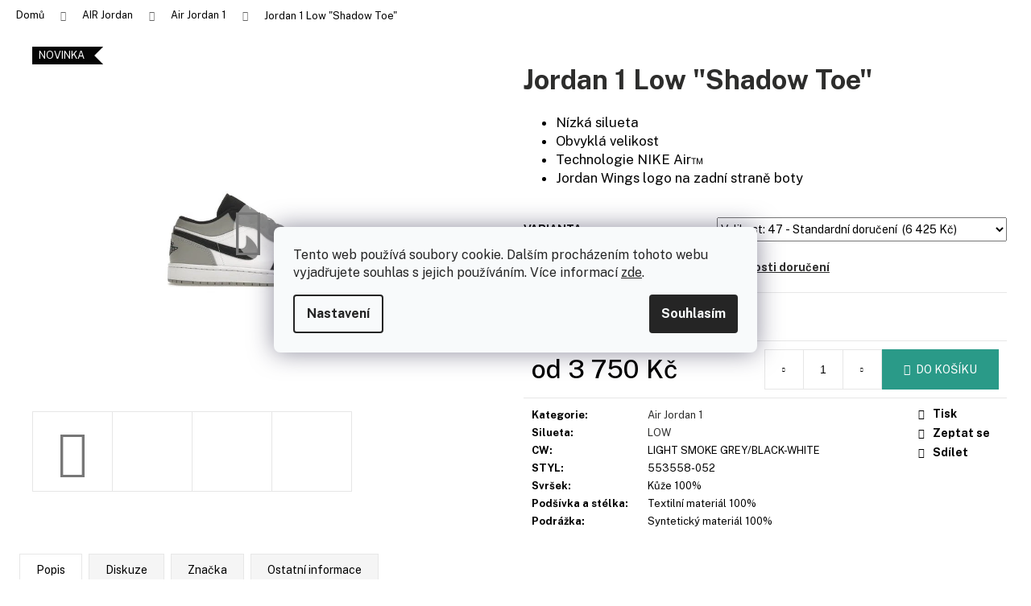

--- FILE ---
content_type: text/html; charset=utf-8
request_url: https://www.sneakerstore.cz/jordan-1-low--shadow-toe/?parameterValueId=55
body_size: 33984
content:
<!doctype html><html lang="cs" dir="ltr" class="header-background-dark external-fonts-loaded"><head><meta charset="utf-8" /><meta name="viewport" content="width=device-width,initial-scale=1" /><title>SneakerStore.cz | Jordan 1 Low &quot;Shadow Toe&quot;</title><link rel="preconnect" href="https://cdn.myshoptet.com" /><link rel="dns-prefetch" href="https://cdn.myshoptet.com" /><link rel="preload" href="https://cdn.myshoptet.com/prj/dist/master/cms/libs/jquery/jquery-1.11.3.min.js" as="script" /><link href="https://cdn.myshoptet.com/prj/dist/master/cms/templates/frontend_templates/shared/css/font-face/poppins.css" rel="stylesheet"><link href="https://cdn.myshoptet.com/prj/dist/master/shop/dist/font-shoptet-12.css.d637f40c301981789c16.css" rel="stylesheet"><script>
dataLayer = [];
dataLayer.push({'shoptet' : {
    "pageId": 715,
    "pageType": "productDetail",
    "currency": "CZK",
    "currencyInfo": {
        "decimalSeparator": ",",
        "exchangeRate": 1,
        "priceDecimalPlaces": 0,
        "symbol": "K\u010d",
        "symbolLeft": 0,
        "thousandSeparator": " "
    },
    "language": "cs",
    "projectId": 446520,
    "product": {
        "id": 786,
        "guid": "83008302-b64d-11ec-bc43-ecf4bbdf609a",
        "hasVariants": true,
        "codes": [
            {
                "code": "786\/40"
            },
            {
                "code": "786\/40."
            },
            {
                "code": "786\/41"
            },
            {
                "code": "786\/42"
            },
            {
                "code": "786\/42."
            },
            {
                "code": "786\/43"
            },
            {
                "code": "786\/44"
            },
            {
                "code": "786\/44."
            },
            {
                "code": "786\/45"
            },
            {
                "code": "786\/45."
            },
            {
                "code": "786\/46"
            },
            {
                "code": "786\/47."
            },
            {
                "code": "786\/47"
            }
        ],
        "name": "Jordan 1 Low \"Shadow Toe\"",
        "appendix": "",
        "weight": 0,
        "manufacturerGuid": "1EF533403146644883D6DA0BA3DED3EE",
        "currentCategory": "Air Jordan | Air Jordan 1",
        "currentCategoryGuid": "fbd15a5a-b657-11eb-bbb3-b8ca3a6063f8",
        "defaultCategory": "Air Jordan | Air Jordan 1",
        "defaultCategoryGuid": "fbd15a5a-b657-11eb-bbb3-b8ca3a6063f8",
        "currency": "CZK",
        "priceWithVatMin": 3750,
        "priceWithVatMax": 6425
    },
    "stocks": [
        {
            "id": "ext",
            "title": "Sklad",
            "isDeliveryPoint": 0,
            "visibleOnEshop": 1
        }
    ],
    "cartInfo": {
        "id": null,
        "freeShipping": false,
        "freeShippingFrom": null,
        "leftToFreeGift": {
            "formattedPrice": "0 K\u010d",
            "priceLeft": 0
        },
        "freeGift": false,
        "leftToFreeShipping": {
            "priceLeft": null,
            "dependOnRegion": null,
            "formattedPrice": null
        },
        "discountCoupon": [],
        "getNoBillingShippingPrice": {
            "withoutVat": 0,
            "vat": 0,
            "withVat": 0
        },
        "cartItems": [],
        "taxMode": "ORDINARY"
    },
    "cart": [],
    "customer": {
        "priceRatio": 1,
        "priceListId": 1,
        "groupId": null,
        "registered": false,
        "mainAccount": false
    }
}});
dataLayer.push({'cookie_consent' : {
    "marketing": "denied",
    "analytics": "denied"
}});
document.addEventListener('DOMContentLoaded', function() {
    shoptet.consent.onAccept(function(agreements) {
        if (agreements.length == 0) {
            return;
        }
        dataLayer.push({
            'cookie_consent' : {
                'marketing' : (agreements.includes(shoptet.config.cookiesConsentOptPersonalisation)
                    ? 'granted' : 'denied'),
                'analytics': (agreements.includes(shoptet.config.cookiesConsentOptAnalytics)
                    ? 'granted' : 'denied')
            },
            'event': 'cookie_consent'
        });
    });
});
</script>

<!-- Google Tag Manager -->
<script>(function(w,d,s,l,i){w[l]=w[l]||[];w[l].push({'gtm.start':
new Date().getTime(),event:'gtm.js'});var f=d.getElementsByTagName(s)[0],
j=d.createElement(s),dl=l!='dataLayer'?'&l='+l:'';j.async=true;j.src=
'https://www.googletagmanager.com/gtm.js?id='+i+dl;f.parentNode.insertBefore(j,f);
})(window,document,'script','dataLayer','GTM-P7ZSNGW');</script>
<!-- End Google Tag Manager -->

<meta property="og:type" content="website"><meta property="og:site_name" content="sneakerstore.cz"><meta property="og:url" content="https://www.sneakerstore.cz/jordan-1-low--shadow-toe/?parameterValueId=55"><meta property="og:title" content='SneakerStore.cz | Jordan 1 Low "Shadow Toe"'><meta name="author" content="SneakerStore"><meta name="web_author" content="Shoptet.cz"><meta name="dcterms.rightsHolder" content="www.sneakerstore.cz"><meta name="robots" content="index,follow"><meta property="og:image" content="https://cdn.myshoptet.com/usr/www.sneakerstore.cz/user/shop/big/786_air-jordan-1-low-shadow-toe-1-1000.png?624ea2ed"><meta property="og:description" content='Jordan 1 Low "Shadow Toe". Nízká siluetaObvyklá velikostTechnologie NIKE Air™Jordan Wings logo na zadní straně boty'><meta name="description" content='Jordan 1 Low "Shadow Toe". Nízká siluetaObvyklá velikostTechnologie NIKE Air™Jordan Wings logo na zadní straně boty'><meta property="product:price:amount" content="3750"><meta property="product:price:currency" content="CZK"><style>:root {--color-primary: #2d2d2c;--color-primary-h: 60;--color-primary-s: 1%;--color-primary-l: 17%;--color-primary-hover: #2d2d2c;--color-primary-hover-h: 60;--color-primary-hover-s: 1%;--color-primary-hover-l: 17%;--color-secondary: #2a9a88;--color-secondary-h: 170;--color-secondary-s: 57%;--color-secondary-l: 38%;--color-secondary-hover: #2d2d2c;--color-secondary-hover-h: 60;--color-secondary-hover-s: 1%;--color-secondary-hover-l: 17%;--color-tertiary: #E2E2E2;--color-tertiary-h: 0;--color-tertiary-s: 0%;--color-tertiary-l: 89%;--color-tertiary-hover: #E2E2E2;--color-tertiary-hover-h: 0;--color-tertiary-hover-s: 0%;--color-tertiary-hover-l: 89%;--color-header-background: #484848;--template-font: "Poppins";--template-headings-font: "Poppins";--header-background-url: none;--cookies-notice-background: #F8FAFB;--cookies-notice-color: #252525;--cookies-notice-button-hover: #27263f;--cookies-notice-link-hover: #3b3a5f;--templates-update-management-preview-mode-content: "Náhled aktualizací šablony je aktivní pro váš prohlížeč."}</style>
    
    <link href="https://cdn.myshoptet.com/prj/dist/master/shop/dist/main-12.less.cbeb3006c3de8c1b385d.css" rel="stylesheet" />
        
    <script>var shoptet = shoptet || {};</script>
    <script src="https://cdn.myshoptet.com/prj/dist/master/shop/dist/main-3g-header.js.05f199e7fd2450312de2.js"></script>
<!-- User include --><!-- service 619(267) html code header -->
<link href="https://cdn.myshoptet.com/usr/fvstudio.myshoptet.com/user/documents/addons/cartupsell.min.css?24.11.1" rel="stylesheet">
<!-- project html code header -->
<script src="https://code.jquery.com/jquery-3.7.1.js" integrity="sha256-eKhayi8LEQwp4NKxN+CfCh+3qOVUtJn3QNZ0TciWLP4=" crossorigin="anonymous"></script>
<meta name="msvalidate.01" content="2046631E9016751BF941CBDD638D328B" />
<script>
var adminObj = { //TRUE or FALSE
"valentines_mode":"FALSE", 
"easter_mode":"FALSE",
"backtoschool_mode":"FALSE",
"halloween_mode":"FALSE",
"christmas_mode":"FALSE",
"upsell_error":"FALSE",
"kosik_error":"FALSE",
"checkout_error":"FALSE",
"menu_error":"FALSE",
"searchbar_error":"FALSE"
};

Object.keys(adminObj).forEach(function(key) {
  if (adminObj[key] === "TRUE") {
    $('html').addClass(key);
  }
});
</script>
<link rel="apple-touch-icon" sizes="180x180" href="/user/documents/apple-touch-icon.png">
<link rel="icon" type="image/png" sizes="32x32" href="/user/documents/favicon-32x32.png">
<link rel="icon" type="image/png" sizes="16x16" href="/user/documents/favicon-16x16.png">
<link rel="manifest" href="/user/documents/site.webmanifest">
<link rel="mask-icon" href="/user/documents/safari-pinned-tab.svg" color="#2d2d2c">
<link rel="shortcut icon" href="/user/documents/favicon.ico">
<meta name="msapplication-TileColor" content="#2a9a88">
<meta name="msapplication-config" content="/user/documents/browserconfig.xml">
<meta name="theme-color" content="#ffffff">
<link rel="stylesheet" href="/user/documents/upload/css/navbar47.css">
<link rel="stylesheet" href="/user/documents/upload/css/root98.css">
<link rel="stylesheet" href="/user/documents/upload/css/mobile41.css">
<link href="https://fonts.googleapis.com/css2?family=Material+Symbols+Rounded" rel="stylesheet" />
<link href="https://cdn.jsdelivr.net/npm/remixicon@2.5.0/fonts/remixicon.css" rel="stylesheet">
<style>
@import url('https://fonts.googleapis.com/css2?family=Bebas+Neue&display=swap');
@import url('https://fonts.googleapis.com/css2?family=Open+Sans:ital,wght@0,300;0,400;0,500;0,600;0,700;0,800;1,300;1,400;1,500;1,600;1,700;1,800&display=swap');
@import url('https://fonts.googleapis.com/css2?family=Public+Sans:ital,wght@0,100..900;1,100..900&display=swap');
@import url('https://fonts.googleapis.com/css2?family=PT+Sans:ital,wght@0,400;0,700;1,400;1,700&display=swap');
</style>
<style>
-webkit-print-color-adjust: exact;
.dsp--ib{display:inline-block!important;}
.pd--0-5{padding:0 5px!important;}
.gap--1r{gap:1rem!important;}
.overflow--hidden{overflow:hidden!important;}
.wd-max--50p{max-width:50%!important;}
body.in-index div.wide-carousel div.carousel-inner{height:100%;}
body.in-index div#carousel a.carousel-control.left{max-height:100%!important;}
body.in-index div#carousel a.carousel-control.right{max-height:100%!important;}
body.type-category div#filters-wrapper{width:100%;}
.pdfobject-container { height: 500px; border: none; width:100% }
body.in-obchodni-podminky div#podminky{color:#2D2D2C;letter-spacing:1px;font-size:12px;font-weight:400;}
body.in-obchodni-podminky div#podminky a{color:#2a9a88;font-weight:600}
body.in-obchodni-podminky li, body.in-obchodni-podminky ol{font-size:12px;}
body.type-product div.manufacturerDescription ul li a{color:#2a9A88;text-decoration:underline;}
body.type-product div.manufacturerDescription ul li{list-style-type: disc;}
html[lang="de"] body.type-product div.p-short-description ul{display:none;}
html[lang="de"] body.type-product.in-apparel div.p-param-block table.detail-parameters tr:last-child{display:none;}
html[lang="en"] body.type-product.in-apparel div.p-param-block table.detail-parameters tr:last-child{display:none;}
body.ordering-process span.continue-shopping{white-space:nowrap;}
body.type-category div.products-top-wrapper h2{display:none;}

@media print {
	header,footer,iframe{display:none!important;}
  body.type-page.in-certificate div#menubtn{display:none!important;}
  body.type-page.in-certificate div[data-testid="widgetButtonFrame"]{display:none!important;}
}
/* MOBILE */
@media (max-width: 999px){
}
@media print {
    header * {
        visibility: hidden;
    }
    
}
</style>
 <script> (function(w,d,t,r,u) { var f,n,i; w[u]=w[u]||[],f=function() { var o={ti:"343156918"}; o.q=w[u],w[u]=new UET(o),w[u].push("pageLoad") }, n=d.createElement(t),n.src=r,n.async=1,n.onload=n.onreadystatechange=function() { var s=this.readyState; s&&s!=="loaded"&&s!=="complete"||(f(),n.onload=n.onreadystatechange=null) }, i=d.getElementsByTagName(t)[0],i.parentNode.insertBefore(n,i) })(window,document,"script","//bat.bing.com/bat.js","uetq"); </script>
 <script> window.uetq = window.uetq || []; window.uetq.push('consent', 'default', { 'ad_storage': 'denied' }); </script>
 <script>
 function updateMicrosoftAdsConsent(granted) { window.uetq = window.uetq || []; window.uetq.push('consent', 'update', { 'ad_storage': granted ? 'granted' : 'denied' }); console.log('Microsoft Ads consent updated:', granted ? 'granted' : 'denied'); }
 document.addEventListener('DOMContentLoaded', function() {
    if (typeof dataLayer !== 'undefined' && dataLayer.length > 0) {
        for (var i = 0; i < dataLayer.length; i++) { if (dataLayer[i].cookie_consent) { var consent = dataLayer[i].cookie_consent; if (consent.marketing === 'granted') { updateMicrosoftAdsConsent(true); } break; } } } });
        if (typeof dataLayer !== 'undefined') {
            var originalPush = dataLayer.push;
            dataLayer.push = function() {
                originalPush.apply(this, arguments);
                for (var i = 0; i < arguments.length; i++) { var data = arguments[i];
                    if (data.event === 'cookie_consent' && data.cookie_consent) { var marketing = data.cookie_consent.marketing; if (marketing === 'granted') { updateMicrosoftAdsConsent(true); } else if (marketing === 'denied') { updateMicrosoftAdsConsent(false); } } } }; } </script>
                    <script src="https://unpkg.com/pdfobject"></script>
<!-- /User include --><link rel="canonical" href="https://www.sneakerstore.cz/jordan-1-low--shadow-toe/" /><link rel="alternate" hreflang="cs" href="https://www.sneakerstore.cz/jordan-1-low--shadow-toe/" /><link rel="alternate" hreflang="sk" href="https://www.sneakerstore.cz/sk/jordan-1-low--shadow-toe/" /><link rel="alternate" hreflang="en" href="https://www.sneakerstore.cz/en/jordan-1-low--shadow-toe/" /><link rel="alternate" hreflang="de" href="https://www.sneakerstore.cz/de/jordan-1-low--shadow-toe/" /><link rel="alternate" hreflang="x-default" href="https://www.sneakerstore.cz/jordan-1-low--shadow-toe/" /><script>!function(){var t={9196:function(){!function(){var t=/\[object (Boolean|Number|String|Function|Array|Date|RegExp)\]/;function r(r){return null==r?String(r):(r=t.exec(Object.prototype.toString.call(Object(r))))?r[1].toLowerCase():"object"}function n(t,r){return Object.prototype.hasOwnProperty.call(Object(t),r)}function e(t){if(!t||"object"!=r(t)||t.nodeType||t==t.window)return!1;try{if(t.constructor&&!n(t,"constructor")&&!n(t.constructor.prototype,"isPrototypeOf"))return!1}catch(t){return!1}for(var e in t);return void 0===e||n(t,e)}function o(t,r,n){this.b=t,this.f=r||function(){},this.d=!1,this.a={},this.c=[],this.e=function(t){return{set:function(r,n){u(c(r,n),t.a)},get:function(r){return t.get(r)}}}(this),i(this,t,!n);var e=t.push,o=this;t.push=function(){var r=[].slice.call(arguments,0),n=e.apply(t,r);return i(o,r),n}}function i(t,n,o){for(t.c.push.apply(t.c,n);!1===t.d&&0<t.c.length;){if("array"==r(n=t.c.shift()))t:{var i=n,a=t.a;if("string"==r(i[0])){for(var f=i[0].split("."),s=f.pop(),p=(i=i.slice(1),0);p<f.length;p++){if(void 0===a[f[p]])break t;a=a[f[p]]}try{a[s].apply(a,i)}catch(t){}}}else if("function"==typeof n)try{n.call(t.e)}catch(t){}else{if(!e(n))continue;for(var l in n)u(c(l,n[l]),t.a)}o||(t.d=!0,t.f(t.a,n),t.d=!1)}}function c(t,r){for(var n={},e=n,o=t.split("."),i=0;i<o.length-1;i++)e=e[o[i]]={};return e[o[o.length-1]]=r,n}function u(t,o){for(var i in t)if(n(t,i)){var c=t[i];"array"==r(c)?("array"==r(o[i])||(o[i]=[]),u(c,o[i])):e(c)?(e(o[i])||(o[i]={}),u(c,o[i])):o[i]=c}}window.DataLayerHelper=o,o.prototype.get=function(t){var r=this.a;t=t.split(".");for(var n=0;n<t.length;n++){if(void 0===r[t[n]])return;r=r[t[n]]}return r},o.prototype.flatten=function(){this.b.splice(0,this.b.length),this.b[0]={},u(this.a,this.b[0])}}()}},r={};function n(e){var o=r[e];if(void 0!==o)return o.exports;var i=r[e]={exports:{}};return t[e](i,i.exports,n),i.exports}n.n=function(t){var r=t&&t.__esModule?function(){return t.default}:function(){return t};return n.d(r,{a:r}),r},n.d=function(t,r){for(var e in r)n.o(r,e)&&!n.o(t,e)&&Object.defineProperty(t,e,{enumerable:!0,get:r[e]})},n.o=function(t,r){return Object.prototype.hasOwnProperty.call(t,r)},function(){"use strict";n(9196)}()}();</script>    <!-- Global site tag (gtag.js) - Google Analytics -->
    <script async src="https://www.googletagmanager.com/gtag/js?id=G-TLTXJLPZEK"></script>
    <script>
        
        window.dataLayer = window.dataLayer || [];
        function gtag(){dataLayer.push(arguments);}
        

                    console.debug('default consent data');

            gtag('consent', 'default', {"ad_storage":"denied","analytics_storage":"denied","ad_user_data":"denied","ad_personalization":"denied","wait_for_update":500});
            dataLayer.push({
                'event': 'default_consent'
            });
        
        gtag('js', new Date());

        
                gtag('config', 'G-TLTXJLPZEK', {"groups":"GA4","send_page_view":false,"content_group":"productDetail","currency":"CZK","page_language":"cs"});
        
                gtag('config', 'AW-10807384145', {"allow_enhanced_conversions":true});
        
        
        
        
        
                    gtag('event', 'page_view', {"send_to":"GA4","page_language":"cs","content_group":"productDetail","currency":"CZK"});
        
                gtag('set', 'currency', 'CZK');

        gtag('event', 'view_item', {
            "send_to": "UA",
            "items": [
                {
                    "id": "786\/47",
                    "name": "Jordan 1 Low \"Shadow Toe\"",
                    "category": "Air Jordan \/ Air Jordan 1",
                                        "brand": "Air Jordan",
                                                            "variant": "Velikost: 41",
                                        "price": 3750
                }
            ]
        });
        
        
        
        
        
                    gtag('event', 'view_item', {"send_to":"GA4","page_language":"cs","content_group":"productDetail","value":3750,"currency":"CZK","items":[{"item_id":"786\/47","item_name":"Jordan 1 Low \"Shadow Toe\"","item_brand":"Air Jordan","item_category":"Air Jordan","item_category2":"Air Jordan 1","item_variant":"786\/47~Velikost: 47","price":6425,"quantity":1,"index":0}]});
        
        
        
        
        
        
        
        document.addEventListener('DOMContentLoaded', function() {
            if (typeof shoptet.tracking !== 'undefined') {
                for (var id in shoptet.tracking.bannersList) {
                    gtag('event', 'view_promotion', {
                        "send_to": "UA",
                        "promotions": [
                            {
                                "id": shoptet.tracking.bannersList[id].id,
                                "name": shoptet.tracking.bannersList[id].name,
                                "position": shoptet.tracking.bannersList[id].position
                            }
                        ]
                    });
                }
            }

            shoptet.consent.onAccept(function(agreements) {
                if (agreements.length !== 0) {
                    console.debug('gtag consent accept');
                    var gtagConsentPayload =  {
                        'ad_storage': agreements.includes(shoptet.config.cookiesConsentOptPersonalisation)
                            ? 'granted' : 'denied',
                        'analytics_storage': agreements.includes(shoptet.config.cookiesConsentOptAnalytics)
                            ? 'granted' : 'denied',
                                                                                                'ad_user_data': agreements.includes(shoptet.config.cookiesConsentOptPersonalisation)
                            ? 'granted' : 'denied',
                        'ad_personalization': agreements.includes(shoptet.config.cookiesConsentOptPersonalisation)
                            ? 'granted' : 'denied',
                        };
                    console.debug('update consent data', gtagConsentPayload);
                    gtag('consent', 'update', gtagConsentPayload);
                    dataLayer.push(
                        { 'event': 'update_consent' }
                    );
                }
            });
        });
    </script>
<script>
    (function(t, r, a, c, k, i, n, g) { t['ROIDataObject'] = k;
    t[k]=t[k]||function(){ (t[k].q=t[k].q||[]).push(arguments) },t[k].c=i;n=r.createElement(a),
    g=r.getElementsByTagName(a)[0];n.async=1;n.src=c;g.parentNode.insertBefore(n,g)
    })(window, document, 'script', '//www.heureka.cz/ocm/sdk.js?source=shoptet&version=2&page=product_detail', 'heureka', 'cz');

    heureka('set_user_consent', 0);
</script>
</head><body class="desktop id-715 in-nike-air-jordan-1-model template-12 type-product type-detail one-column-body columns-4 ums_forms_redesign--off ums_a11y_category_page--on ums_discussion_rating_forms--off ums_flags_display_unification--on ums_a11y_login--off mobile-header-version-0"><noscript>
    <style>
        #header {
            padding-top: 0;
            position: relative !important;
            top: 0;
        }
        .header-navigation {
            position: relative !important;
        }
        .overall-wrapper {
            margin: 0 !important;
        }
        body:not(.ready) {
            visibility: visible !important;
        }
    </style>
    <div class="no-javascript">
        <div class="no-javascript__title">Musíte změnit nastavení vašeho prohlížeče</div>
        <div class="no-javascript__text">Podívejte se na: <a href="https://www.google.com/support/bin/answer.py?answer=23852">Jak povolit JavaScript ve vašem prohlížeči</a>.</div>
        <div class="no-javascript__text">Pokud používáte software na blokování reklam, může být nutné povolit JavaScript z této stránky.</div>
        <div class="no-javascript__text">Děkujeme.</div>
    </div>
</noscript>

        <div id="fb-root"></div>
        <script>
            window.fbAsyncInit = function() {
                FB.init({
//                    appId            : 'your-app-id',
                    autoLogAppEvents : true,
                    xfbml            : true,
                    version          : 'v19.0'
                });
            };
        </script>
        <script async defer crossorigin="anonymous" src="https://connect.facebook.net/cs_CZ/sdk.js"></script>
<!-- Google Tag Manager (noscript) -->
<noscript><iframe src="https://www.googletagmanager.com/ns.html?id=GTM-P7ZSNGW"
height="0" width="0" style="display:none;visibility:hidden"></iframe></noscript>
<!-- End Google Tag Manager (noscript) -->

    <div class="siteCookies siteCookies--center siteCookies--light js-siteCookies" role="dialog" data-testid="cookiesPopup" data-nosnippet>
        <div class="siteCookies__form">
            <div class="siteCookies__content">
                <div class="siteCookies__text">
                    Tento web používá soubory cookie. Dalším procházením tohoto webu vyjadřujete souhlas s jejich používáním. Více informací <a href="http://www.sneakerstore.cz/podminky-ochrany-osobnich-udaju/" target="\" _blank="" rel="\" noreferrer="">zde</a>.
                </div>
                <p class="siteCookies__links">
                    <button class="siteCookies__link js-cookies-settings" aria-label="Nastavení cookies" data-testid="cookiesSettings">Nastavení</button>
                </p>
            </div>
            <div class="siteCookies__buttonWrap">
                                <button class="siteCookies__button js-cookiesConsentSubmit" value="all" aria-label="Přijmout cookies" data-testid="buttonCookiesAccept">Souhlasím</button>
            </div>
        </div>
        <script>
            document.addEventListener("DOMContentLoaded", () => {
                const siteCookies = document.querySelector('.js-siteCookies');
                document.addEventListener("scroll", shoptet.common.throttle(() => {
                    const st = document.documentElement.scrollTop;
                    if (st > 1) {
                        siteCookies.classList.add('siteCookies--scrolled');
                    } else {
                        siteCookies.classList.remove('siteCookies--scrolled');
                    }
                }, 100));
            });
        </script>
    </div>
<a href="#content" class="skip-link sr-only">Přejít na obsah</a><div class="overall-wrapper">
    <div class="user-action">
                    <div class="content-window-in login-window-in">
                        <button type="button" class="btn toggle-window-arr toggle-window" data-target="login" data-testid="backToShop" aria-controls="cart-widget">Zpět <span>do obchodu</span></button>
                    <div class="container">
                    <div class="row">
                        <div class="col-sm-2 col-lg-offset-1">
                        </div>
                        <div class="col-sm-8 col-lg-7">
                        <div class="user-action-in"><div class="user-action-login"><h2 id="loginHeading">Přihlášení k vašemu účtu</h2><div id="customerLogin"><form action="/action/Customer/Login/" method="post" id="formLoginIncluded" class="csrf-enabled formLogin" data-testid="formLogin"><input type="hidden" name="referer" value="" /><div class="form-group"><div class="input-wrapper email js-validated-element-wrapper no-label"><input type="email" name="email" class="form-control" autofocus placeholder="E-mailová adresa (např. jan@novak.cz)" data-testid="inputEmail" autocomplete="email" required /></div></div><div class="form-group"><div class="input-wrapper password js-validated-element-wrapper no-label"><input type="password" name="password" class="form-control" placeholder="Heslo" data-testid="inputPassword" autocomplete="current-password" required /><span class="no-display">Nemůžete vyplnit toto pole</span><input type="text" name="surname" value="" class="no-display" /></div></div><div class="form-group"><div class="login-wrapper"><button type="submit" class="btn btn-secondary btn-text btn-login" data-testid="buttonSubmit">Přihlásit se</button><div class="password-helper"><a href="/registrace/" data-testid="signup" rel="nofollow">Nová registrace</a><a href="/klient/zapomenute-heslo/" rel="nofollow">Zapomenuté heslo</a></div></div></div><div class="social-login-buttons"><div class="social-login-buttons-divider"><span>nebo</span></div><div class="form-group"><a href="/action/Social/login/?provider=Facebook" class="login-btn facebook" rel="nofollow"><span class="login-facebook-icon"></span><strong>Přihlásit se přes Facebook</strong></a></div></div></form>
</div></div><div class="user-action-register place-registration-here"><h2>Registrace</h2><div class="loader static"></div></div></div>
                        </div>
                    </div>
                </div>
            </div>
            </div>
<header id="header"><div class="container navigation-wrapper"><div class="site-name"><a href="/" data-testid="linkWebsiteLogo"><img src="https://cdn.myshoptet.com/usr/www.sneakerstore.cz/user/logos/logoo.png" alt="SneakerStore" fetchpriority="low" /></a></div><nav id="navigation" aria-label="Hlavní menu" data-collapsible="true"><div class="navigation-in menu"><ul class="menu-level-1" role="menubar" data-testid="headerMenuItems"><li class="menu-item-855 ext" role="none"><a href="/00-air-jordan-brand/" data-testid="headerMenuItem" role="menuitem" aria-haspopup="true" aria-expanded="false"><b>AIR Jordan</b><span class="submenu-arrow"></span></a><ul class="menu-level-2" aria-label="AIR Jordan" tabindex="-1" role="menu"><li class="menu-item-715 active" role="none"><a href="/nike-air-jordan-1-model/" data-testid="headerMenuItem" role="menuitem"><span>Air Jordan 1</span></a>
                        </li><li class="menu-item-946" role="none"><a href="/air-jordan-2/" data-testid="headerMenuItem" role="menuitem"><span>AIR Jordan 2</span></a>
                        </li><li class="menu-item-754" role="none"><a href="/nike-air-jordan-3-model/" data-testid="headerMenuItem" role="menuitem"><span>Air Jordan 3</span></a>
                        </li><li class="menu-item-757" role="none"><a href="/nike-air-jordan-4-model/" data-testid="headerMenuItem" role="menuitem"><span>AIR Jordan 4</span></a>
                        </li><li class="menu-item-1062" role="none"><a href="/air-jordan-5/" data-testid="headerMenuItem" role="menuitem"><span>Air Jordan 5</span></a>
                        </li></ul></li>
<li class="menu-item-739 ext" role="none"><a href="/01-nike-brand/" data-testid="headerMenuItem" role="menuitem" aria-haspopup="true" aria-expanded="false"><b>Nike</b><span class="submenu-arrow"></span></a><ul class="menu-level-2" aria-label="Nike" tabindex="-1" role="menu"><li class="menu-item-760" role="none"><a href="/nike-air-force-1-model/" data-testid="headerMenuItem" role="menuitem"><span>AIR Force 1</span></a>
                        </li><li class="menu-item-742" role="none"><a href="/nike-dunk-model/" data-testid="headerMenuItem" role="menuitem"><span>NIKE Dunk</span></a>
                        </li><li class="menu-item-882" role="none"><a href="/nike-air-max-model-/" data-testid="headerMenuItem" role="menuitem"><span>AIR MAX</span></a>
                        </li></ul></li>
<li class="menu-item-745 ext" role="none"><a href="/02-adidas-brand/" data-testid="headerMenuItem" role="menuitem" aria-haspopup="true" aria-expanded="false"><b>YEEZY</b><span class="submenu-arrow"></span></a><ul class="menu-level-2" aria-label="YEEZY" tabindex="-1" role="menu"><li class="menu-item-751" role="none"><a href="/adidas-yeezy-350-model/" data-testid="headerMenuItem" role="menuitem"><span>Adidas YEEZY 350</span></a>
                        </li><li class="menu-item-763" role="none"><a href="/adidas-yeezy-700-model/" data-testid="headerMenuItem" role="menuitem"><span>Adidas YEEZY 700</span></a>
                        </li><li class="menu-item-766" role="none"><a href="/adidas-yeezy-slides-model/" data-testid="headerMenuItem" role="menuitem"><span>Adidas YEEZY Slides</span></a>
                        </li><li class="menu-item-852" role="none"><a href="/adidas-yeezy-foam-rnnr-model/" data-testid="headerMenuItem" role="menuitem"><span>FOAM RNNR</span></a>
                        </li></ul></li>
<li class="menu-item-933 ext" role="none"><a href="/adidas/" data-testid="headerMenuItem" role="menuitem" aria-haspopup="true" aria-expanded="false"><b>Adidas</b><span class="submenu-arrow"></span></a><ul class="menu-level-2" aria-label="Adidas" tabindex="-1" role="menu"><li class="menu-item-949" role="none"><a href="/adidas-campus/" data-testid="headerMenuItem" role="menuitem"><span>Adidas Campus</span></a>
                        </li><li class="menu-item-952" role="none"><a href="/adidas-samba/" data-testid="headerMenuItem" role="menuitem"><span>Adidas Samba</span></a>
                        </li><li class="menu-item-955" role="none"><a href="/adidas-gazelle/" data-testid="headerMenuItem" role="menuitem"><span>Adidas Gazelle</span></a>
                        </li><li class="menu-item-1013" role="none"><a href="/adidas-spezial/" data-testid="headerMenuItem" role="menuitem"><span>Adidas Spezial</span></a>
                        </li></ul></li>
<li class="menu-item-942 ext" role="none"><a href="/new-balance/" data-testid="headerMenuItem" role="menuitem" aria-haspopup="true" aria-expanded="false"><b>New Balance</b><span class="submenu-arrow"></span></a><ul class="menu-level-2" aria-label="New Balance" tabindex="-1" role="menu"><li class="menu-item-992" role="none"><a href="/new-balance-1906/" data-testid="headerMenuItem" role="menuitem"><span>New Balance 1906</span></a>
                        </li><li class="menu-item-995" role="none"><a href="/new-balance-9060/" data-testid="headerMenuItem" role="menuitem"><span>New Balance 9060</span></a>
                        </li><li class="menu-item-998" role="none"><a href="/new-balance-550/" data-testid="headerMenuItem" role="menuitem"><span>New Balance 550</span></a>
                        </li></ul></li>
<li class="menu-item-769 ext" role="none"><a href="/other-brands/" data-testid="headerMenuItem" role="menuitem" aria-haspopup="true" aria-expanded="false"><b>Další značky</b><span class="submenu-arrow"></span></a><ul class="menu-level-2" aria-label="Další značky" tabindex="-1" role="menu"><li class="menu-item-930" role="none"><a href="/off-white/" data-testid="headerMenuItem" role="menuitem"><span>Off-White</span></a>
                        </li><li class="menu-item-936" role="none"><a href="/supreme/" data-testid="headerMenuItem" role="menuitem"><span>Supreme</span></a>
                        </li><li class="menu-item-939" role="none"><a href="/travis-scott/" data-testid="headerMenuItem" role="menuitem"><span>Travis Scott</span></a>
                        </li><li class="menu-item-986" role="none"><a href="/asics/" data-testid="headerMenuItem" role="menuitem"><span>Asics</span></a>
                        </li><li class="menu-item-1019" role="none"><a href="/crocs/" data-testid="headerMenuItem" role="menuitem"><span>Crocs</span></a>
                        </li><li class="menu-item-1038" role="none"><a href="/puma/" data-testid="headerMenuItem" role="menuitem"><span>Puma</span></a>
                        </li><li class="menu-item-1056" role="none"><a href="/timberland/" data-testid="headerMenuItem" role="menuitem"><span>Timberland</span></a>
                        </li><li class="menu-item-1059" role="none"><a href="/birkenstock/" data-testid="headerMenuItem" role="menuitem"><span>Birkenstock</span></a>
                        </li></ul></li>
<li class="menu-item-927 ext" role="none"><a href="/ugg/" data-testid="headerMenuItem" role="menuitem" aria-haspopup="true" aria-expanded="false"><b>Ugg</b><span class="submenu-arrow"></span></a><ul class="menu-level-2" aria-label="Ugg" tabindex="-1" role="menu"><li class="menu-item-974" role="none"><a href="/tazz/" data-testid="headerMenuItem" role="menuitem"><span>UGG Tazz</span></a>
                        </li><li class="menu-item-977" role="none"><a href="/tasman/" data-testid="headerMenuItem" role="menuitem"><span>UGG Tasman</span></a>
                        </li><li class="menu-item-980" role="none"><a href="/ugg-classic/" data-testid="headerMenuItem" role="menuitem"><span>UGG Classic</span></a>
                        </li><li class="menu-item-983" role="none"><a href="/ugg-classic-platform/" data-testid="headerMenuItem" role="menuitem"><span>UGG Classic Platform</span></a>
                        </li><li class="menu-item-1016" role="none"><a href="/ugg-lowmel/" data-testid="headerMenuItem" role="menuitem"><span>UGG Lowmel</span></a>
                        </li><li class="menu-item-1044" role="none"><a href="/ugg-highmel/" data-testid="headerMenuItem" role="menuitem"><span>UGG Highmel</span></a>
                        </li><li class="menu-item-1047" role="none"><a href="/ugg-astromel/" data-testid="headerMenuItem" role="menuitem"><span>UGG Astromel</span></a>
                        </li><li class="menu-item-1050" role="none"><a href="/tazz-ii/" data-testid="headerMenuItem" role="menuitem"><span>Tazz II</span></a>
                        </li><li class="menu-item-1053" role="none"><a href="/tasman-ii/" data-testid="headerMenuItem" role="menuitem"><span>Tasman II</span></a>
                        </li></ul></li>
<li class="menu-item-876" role="none"><a href="/merch/" data-testid="headerMenuItem" role="menuitem" aria-expanded="false"><b>merch</b></a></li>
<li class="menu-item-923" role="none"><a href="/addons/" data-testid="headerMenuItem" role="menuitem" aria-expanded="false"><b>Doplňkové služby</b></a></li>
<li class="menu-item-961" role="none"><a href="/apparel/" data-testid="headerMenuItem" role="menuitem" aria-expanded="false"><b>Oblečení</b></a></li>
<li class="menu-item-989" role="none"><a href="/halloween/" data-testid="headerMenuItem" role="menuitem" aria-expanded="false"><b>Halloween</b></a></li>
<li class="menu-item-1025 ext" role="none"><a href="/doplnky/" data-testid="headerMenuItem" role="menuitem" aria-haspopup="true" aria-expanded="false"><b>Doplňky</b><span class="submenu-arrow"></span></a><ul class="menu-level-2" aria-label="Doplňky" tabindex="-1" role="menu"><li class="menu-item-1034" role="none"><a href="/labubu/" data-testid="headerMenuItem" role="menuitem"><span>Labubu</span></a>
                        </li></ul></li>
<li class="menu-item-1068" role="none"><a href="/bestsellers/" data-testid="headerMenuItem" role="menuitem" aria-expanded="false"><b>Nejprodávanější</b></a></li>
<li class="menu-item-1080" role="none"><a href="/winter/" data-testid="headerMenuItem" role="menuitem" aria-expanded="false"><b>Zima</b></a></li>
<li class="ext" id="nav-manufacturers" role="none"><a href="https://www.sneakerstore.cz/znacka/" data-testid="brandsText" role="menuitem"><b>Značky</b><span class="submenu-arrow"></span></a><ul class="menu-level-2" role="menu"><li role="none"><a href="/znacka/labubu/" data-testid="brandName" role="menuitem"><span>Labubu</span></a></li></ul>
</li></ul></div><span class="navigation-close"></span></nav><div class="menu-helper" data-testid="hamburgerMenu"><span>Více</span></div>

    <div class="navigation-buttons">
            <div class="languagesMenu">
        <button id="topNavigationDropdown" class="languagesMenu__flags" type="button" data-toggle="dropdown" aria-haspopup="true" aria-expanded="false">
            <svg aria-hidden="true" style="position: absolute; width: 0; height: 0; overflow: hidden;" version="1.1" xmlns="http://www.w3.org/2000/svg" xmlns:xlink="http://www.w3.org/1999/xlink"><defs><symbol id="shp-flag-CZ" viewBox="0 0 32 32"><title>CZ</title><path fill="#0052b4" style="fill: var(--color20, #0052b4)" d="M0 5.334h32v21.333h-32v-21.333z"></path><path fill="#d80027" style="fill: var(--color19, #d80027)" d="M32 16v10.666h-32l13.449-10.666z"></path><path fill="#f0f0f0" style="fill: var(--color21, #f0f0f0)" d="M32 5.334v10.666h-18.551l-13.449-10.666z"></path></symbol><symbol id="shp-flag-SK" viewBox="0 0 32 32"><title>SK</title><path fill="#f0f0f0" style="fill: var(--color21, #f0f0f0)" d="M0 5.334h32v21.333h-32v-21.333z"></path><path fill="#0052b4" style="fill: var(--color20, #0052b4)" d="M0 12.29h32v7.42h-32v-7.42z"></path><path fill="#d80027" style="fill: var(--color19, #d80027)" d="M0 19.71h32v6.957h-32v-6.956z"></path><path fill="#f0f0f0" style="fill: var(--color21, #f0f0f0)" d="M8.092 11.362v5.321c0 3.027 3.954 3.954 3.954 3.954s3.954-0.927 3.954-3.954v-5.321h-7.908z"></path><path fill="#d80027" style="fill: var(--color19, #d80027)" d="M9.133 11.518v5.121c0 0.342 0.076 0.665 0.226 0.968 1.493 0 3.725 0 5.373 0 0.15-0.303 0.226-0.626 0.226-0.968v-5.121h-5.826z"></path><path fill="#f0f0f0" style="fill: var(--color21, #f0f0f0)" d="M13.831 15.089h-1.339v-0.893h0.893v-0.893h-0.893v-0.893h-0.893v0.893h-0.893v0.893h0.893v0.893h-1.339v0.893h1.339v0.893h0.893v-0.893h1.339z"></path><path fill="#0052b4" style="fill: var(--color20, #0052b4)" d="M10.577 18.854c0.575 0.361 1.166 0.571 1.469 0.665 0.303-0.093 0.894-0.303 1.469-0.665 0.58-0.365 0.987-0.782 1.218-1.246-0.255-0.18-0.565-0.286-0.901-0.286-0.122 0-0.241 0.015-0.355 0.041-0.242-0.55-0.791-0.934-1.43-0.934s-1.188 0.384-1.43 0.934c-0.114-0.027-0.233-0.041-0.355-0.041-0.336 0-0.646 0.106-0.901 0.286 0.231 0.465 0.637 0.882 1.217 1.246z"></path></symbol><symbol id="shp-flag-GB" viewBox="0 0 32 32"><title>GB</title><path fill="#f0f0f0" style="fill: var(--color21, #f0f0f0)" d="M0 5.333h32v21.334h-32v-21.334z"></path><path fill="#d80027" style="fill: var(--color19, #d80027)" d="M18 5.333h-4v8.667h-14v4h14v8.667h4v-8.667h14v-4h-14z"></path><path fill="#0052b4" style="fill: var(--color20, #0052b4)" d="M24.612 19.71l7.388 4.105v-4.105z"></path><path fill="#0052b4" style="fill: var(--color20, #0052b4)" d="M19.478 19.71l12.522 6.957v-1.967l-8.981-4.989z"></path><path fill="#0052b4" style="fill: var(--color20, #0052b4)" d="M28.665 26.666l-9.186-5.104v5.104z"></path><path fill="#f0f0f0" style="fill: var(--color21, #f0f0f0)" d="M19.478 19.71l12.522 6.957v-1.967l-8.981-4.989z"></path><path fill="#d80027" style="fill: var(--color19, #d80027)" d="M19.478 19.71l12.522 6.957v-1.967l-8.981-4.989z"></path><path fill="#0052b4" style="fill: var(--color20, #0052b4)" d="M5.646 19.71l-5.646 3.137v-3.137z"></path><path fill="#0052b4" style="fill: var(--color20, #0052b4)" d="M12.522 20.594v6.072h-10.929z"></path><path fill="#d80027" style="fill: var(--color19, #d80027)" d="M8.981 19.71l-8.981 4.989v1.967l12.522-6.957z"></path><path fill="#0052b4" style="fill: var(--color20, #0052b4)" d="M7.388 12.29l-7.388-4.105v4.105z"></path><path fill="#0052b4" style="fill: var(--color20, #0052b4)" d="M12.522 12.29l-12.522-6.957v1.967l8.981 4.989z"></path><path fill="#0052b4" style="fill: var(--color20, #0052b4)" d="M3.335 5.333l9.186 5.104v-5.104z"></path><path fill="#f0f0f0" style="fill: var(--color21, #f0f0f0)" d="M12.522 12.29l-12.522-6.957v1.967l8.981 4.989z"></path><path fill="#d80027" style="fill: var(--color19, #d80027)" d="M12.522 12.29l-12.522-6.957v1.967l8.981 4.989z"></path><path fill="#0052b4" style="fill: var(--color20, #0052b4)" d="M26.354 12.29l5.646-3.137v3.137z"></path><path fill="#0052b4" style="fill: var(--color20, #0052b4)" d="M19.478 11.405v-6.072h10.929z"></path><path fill="#d80027" style="fill: var(--color19, #d80027)" d="M23.019 12.29l8.981-4.989v-1.967l-12.522 6.957z"></path></symbol><symbol id="shp-flag-DE" viewBox="0 0 32 32"><title>DE</title><path fill="#d80027" style="fill: var(--color19, #d80027)" d="M0 5.333h32v21.334h-32v-21.334z"></path><path fill="#000" style="fill: var(--color9, #000)" d="M0 5.333h32v7.111h-32v-7.111z"></path><path fill="#ffda44" style="fill: var(--color17, #ffda44)" d="M0 19.555h32v7.111h-32v-7.111z"></path></symbol></defs></svg>
            <svg class="shp-flag shp-flag-CZ">
                <use xlink:href="#shp-flag-CZ"></use>
            </svg>
            <span class="caret"></span>
        </button>
        <div class="languagesMenu__content" aria-labelledby="topNavigationDropdown">
                            <div class="languagesMenu__box toggle-window js-languagesMenu__box" data-hover="true" data-target="currency">
                    <div class="languagesMenu__header languagesMenu__header--name">Měna</div>
                    <div class="languagesMenu__header languagesMenu__header--actual" data-toggle="dropdown">CZK<span class="caret"></span></div>
                    <ul class="languagesMenu__list languagesMenu__list--currency">
                                                    <li class="languagesMenu__list__item">
                                <a href="/action/Currency/changeCurrency/?currencyCode=CZK" rel="nofollow" class="languagesMenu__list__link languagesMenu__list__link--currency">CZK</a>
                            </li>
                                                    <li class="languagesMenu__list__item">
                                <a href="/action/Currency/changeCurrency/?currencyCode=EUR" rel="nofollow" class="languagesMenu__list__link languagesMenu__list__link--currency">EUR</a>
                            </li>
                                                    <li class="languagesMenu__list__item">
                                <a href="/action/Currency/changeCurrency/?currencyCode=HUF" rel="nofollow" class="languagesMenu__list__link languagesMenu__list__link--currency">HUF</a>
                            </li>
                                                    <li class="languagesMenu__list__item">
                                <a href="/action/Currency/changeCurrency/?currencyCode=PLN" rel="nofollow" class="languagesMenu__list__link languagesMenu__list__link--currency">PLN</a>
                            </li>
                                            </ul>
                </div>
                                        <div class="languagesMenu__box toggle-window js-languagesMenu__box" data-hover="true" data-target="language">
                    <div class="languagesMenu__header languagesMenu__header--name">Jazyk</div>
                    <div class="languagesMenu__header languagesMenu__header--actual" data-toggle="dropdown">
                                                                                    
                                    Čeština
                                
                                                                                                                                                                                                                                        <span class="caret"></span>
                    </div>
                    <ul class="languagesMenu__list languagesMenu__list--language">
                                                    <li>
                                <a href="/action/Language/changeLanguage/?language=cs" rel="nofollow" class="languagesMenu__list__link">
                                    <svg class="shp-flag shp-flag-CZ">
                                        <use xlink:href="#shp-flag-CZ"></use>
                                    </svg>
                                    <span class="languagesMenu__list__name languagesMenu__list__name--actual">Čeština</span>
                                </a>
                            </li>
                                                    <li>
                                <a href="/action/Language/changeLanguage/?language=sk" rel="nofollow" class="languagesMenu__list__link">
                                    <svg class="shp-flag shp-flag-SK">
                                        <use xlink:href="#shp-flag-SK"></use>
                                    </svg>
                                    <span class="languagesMenu__list__name">Slovenčina</span>
                                </a>
                            </li>
                                                    <li>
                                <a href="/action/Language/changeLanguage/?language=en" rel="nofollow" class="languagesMenu__list__link">
                                    <svg class="shp-flag shp-flag-GB">
                                        <use xlink:href="#shp-flag-GB"></use>
                                    </svg>
                                    <span class="languagesMenu__list__name">English</span>
                                </a>
                            </li>
                                                    <li>
                                <a href="/action/Language/changeLanguage/?language=de" rel="nofollow" class="languagesMenu__list__link">
                                    <svg class="shp-flag shp-flag-DE">
                                        <use xlink:href="#shp-flag-DE"></use>
                                    </svg>
                                    <span class="languagesMenu__list__name">Deutsch</span>
                                </a>
                            </li>
                                            </ul>
                </div>
                    </div>
    </div>
        <a href="#" class="toggle-window" data-target="search" data-testid="linkSearchIcon"><span class="sr-only">Hledat</span></a>
                    
        <a href="/login/?backTo=%2Fjordan-1-low--shadow-toe%2F%3FparameterValueId%3D55" class="login-link toggle-window" data-target="login" data-testid="signin" rel="nofollow">
            <span class="sr-only">Přihlášení</span>
        </a>
                    <a href="/kosik/" class="toggle-window cart-count" data-target="cart" data-testid="headerCart" rel="nofollow" aria-haspopup="dialog" aria-expanded="false" aria-controls="cart-widget"><span class="sr-only">Nákupní košík</span></a>
        <a href="#" class="toggle-window" data-target="navigation" data-testid="hamburgerMenu"><span class="sr-only">Menu</span></a>
    </div>

</div></header><!-- / header -->


<div id="content-wrapper" class="container_resetted content-wrapper">
    
                                <div class="breadcrumbs" itemscope itemtype="https://schema.org/BreadcrumbList">
                                                                            <span id="navigation-first" data-basetitle="SneakerStore" itemprop="itemListElement" itemscope itemtype="https://schema.org/ListItem">
                <a href="/" itemprop="item" ><span itemprop="name">Domů</span></a>
                <span class="navigation-bullet">/</span>
                <meta itemprop="position" content="1" />
            </span>
                                <span id="navigation-1" itemprop="itemListElement" itemscope itemtype="https://schema.org/ListItem">
                <a href="/00-air-jordan-brand/" itemprop="item" data-testid="breadcrumbsSecondLevel"><span itemprop="name">AIR Jordan</span></a>
                <span class="navigation-bullet">/</span>
                <meta itemprop="position" content="2" />
            </span>
                                <span id="navigation-2" itemprop="itemListElement" itemscope itemtype="https://schema.org/ListItem">
                <a href="/nike-air-jordan-1-model/" itemprop="item" data-testid="breadcrumbsSecondLevel"><span itemprop="name">Air Jordan 1</span></a>
                <span class="navigation-bullet">/</span>
                <meta itemprop="position" content="3" />
            </span>
                                            <span id="navigation-3" itemprop="itemListElement" itemscope itemtype="https://schema.org/ListItem" data-testid="breadcrumbsLastLevel">
                <meta itemprop="item" content="https://www.sneakerstore.cz/jordan-1-low--shadow-toe/?parameterValueId=55" />
                <meta itemprop="position" content="4" />
                <span itemprop="name" data-title="Jordan 1 Low &quot;Shadow Toe&quot;">Jordan 1 Low &quot;Shadow Toe&quot; <span class="appendix"></span></span>
            </span>
            </div>
            
    <div class="content-wrapper-in">
                <main id="content" class="content wide">
                                                                                                                                                                                                                                                                                                                                                                                                                                        
<div class="p-detail" itemscope itemtype="https://schema.org/Product">

    
    <meta itemprop="name" content="Jordan 1 Low &quot;Shadow Toe&quot;" />
    <meta itemprop="category" content="Úvodní stránka &gt; AIR Jordan &gt; Air Jordan 1 &gt; Jordan 1 Low &amp;quot;Shadow Toe&amp;quot;" />
    <meta itemprop="url" content="https://www.sneakerstore.cz/jordan-1-low--shadow-toe/" />
    <meta itemprop="image" content="https://cdn.myshoptet.com/usr/www.sneakerstore.cz/user/shop/big/786_air-jordan-1-low-shadow-toe-1-1000.png?624ea2ed" />
            <meta itemprop="description" content="Nízká siluetaObvyklá velikostTechnologie NIKE Air™Jordan Wings logo na zadní straně boty" />
                <span class="js-hidden" itemprop="manufacturer" itemscope itemtype="https://schema.org/Organization">
            <meta itemprop="name" content="Air Jordan" />
        </span>
        <span class="js-hidden" itemprop="brand" itemscope itemtype="https://schema.org/Brand">
            <meta itemprop="name" content="Air Jordan" />
        </span>
                                                                                                                                                                                                                                                                                        
        <div class="p-detail-inner image360-parent">

        <div class="p-data-wrapper">
            <div class="p-detail-inner-header">
                                <h1>
                      Jordan 1 Low &quot;Shadow Toe&quot;                </h1>
            </div>

                            <div class="p-short-description" data-testid="productCardShortDescr">
                    <ul><li>Nízká silueta</li><li>Obvyklá velikost</li><li>Technologie NIKE Air™</li><li>Jordan Wings logo na zadní straně boty</li></ul>
                </div>
            

            <form action="/action/Cart/addCartItem/" method="post" id="product-detail-form" class="pr-action csrf-enabled" data-testid="formProduct">
                <meta itemprop="productID" content="786" /><meta itemprop="identifier" content="83008302-b64d-11ec-bc43-ecf4bbdf609a" /><span itemprop="offers" itemscope itemtype="https://schema.org/Offer"><meta itemprop="sku" content="786/40" /><link itemprop="availability" href="https://schema.org/InStock" /><meta itemprop="url" content="https://www.sneakerstore.cz/jordan-1-low--shadow-toe/" /><meta itemprop="price" content="5400.00" /><meta itemprop="priceCurrency" content="CZK" /><link itemprop="itemCondition" href="https://schema.org/NewCondition" /></span><span itemprop="offers" itemscope itemtype="https://schema.org/Offer"><meta itemprop="sku" content="786/40." /><link itemprop="availability" href="https://schema.org/InStock" /><meta itemprop="url" content="https://www.sneakerstore.cz/jordan-1-low--shadow-toe/" /><meta itemprop="price" content="5700.00" /><meta itemprop="priceCurrency" content="CZK" /><link itemprop="itemCondition" href="https://schema.org/NewCondition" /></span><span itemprop="offers" itemscope itemtype="https://schema.org/Offer"><meta itemprop="sku" content="786/41" /><link itemprop="availability" href="https://schema.org/InStock" /><meta itemprop="url" content="https://www.sneakerstore.cz/jordan-1-low--shadow-toe/" /><meta itemprop="price" content="3750.00" /><meta itemprop="priceCurrency" content="CZK" /><link itemprop="itemCondition" href="https://schema.org/NewCondition" /></span><span itemprop="offers" itemscope itemtype="https://schema.org/Offer"><meta itemprop="sku" content="786/42" /><link itemprop="availability" href="https://schema.org/InStock" /><meta itemprop="url" content="https://www.sneakerstore.cz/jordan-1-low--shadow-toe/" /><meta itemprop="price" content="4825.00" /><meta itemprop="priceCurrency" content="CZK" /><link itemprop="itemCondition" href="https://schema.org/NewCondition" /></span><span itemprop="offers" itemscope itemtype="https://schema.org/Offer"><meta itemprop="sku" content="786/42." /><link itemprop="availability" href="https://schema.org/InStock" /><meta itemprop="url" content="https://www.sneakerstore.cz/jordan-1-low--shadow-toe/" /><meta itemprop="price" content="4175.00" /><meta itemprop="priceCurrency" content="CZK" /><link itemprop="itemCondition" href="https://schema.org/NewCondition" /></span><span itemprop="offers" itemscope itemtype="https://schema.org/Offer"><meta itemprop="sku" content="786/43" /><link itemprop="availability" href="https://schema.org/InStock" /><meta itemprop="url" content="https://www.sneakerstore.cz/jordan-1-low--shadow-toe/" /><meta itemprop="price" content="4925.00" /><meta itemprop="priceCurrency" content="CZK" /><link itemprop="itemCondition" href="https://schema.org/NewCondition" /></span><span itemprop="offers" itemscope itemtype="https://schema.org/Offer"><meta itemprop="sku" content="786/44" /><link itemprop="availability" href="https://schema.org/InStock" /><meta itemprop="url" content="https://www.sneakerstore.cz/jordan-1-low--shadow-toe/" /><meta itemprop="price" content="4850.00" /><meta itemprop="priceCurrency" content="CZK" /><link itemprop="itemCondition" href="https://schema.org/NewCondition" /></span><span itemprop="offers" itemscope itemtype="https://schema.org/Offer"><meta itemprop="sku" content="786/44." /><link itemprop="availability" href="https://schema.org/InStock" /><meta itemprop="url" content="https://www.sneakerstore.cz/jordan-1-low--shadow-toe/" /><meta itemprop="price" content="4425.00" /><meta itemprop="priceCurrency" content="CZK" /><link itemprop="itemCondition" href="https://schema.org/NewCondition" /></span><span itemprop="offers" itemscope itemtype="https://schema.org/Offer"><meta itemprop="sku" content="786/45" /><link itemprop="availability" href="https://schema.org/InStock" /><meta itemprop="url" content="https://www.sneakerstore.cz/jordan-1-low--shadow-toe/" /><meta itemprop="price" content="5450.00" /><meta itemprop="priceCurrency" content="CZK" /><link itemprop="itemCondition" href="https://schema.org/NewCondition" /></span><span itemprop="offers" itemscope itemtype="https://schema.org/Offer"><meta itemprop="sku" content="786/45." /><link itemprop="availability" href="https://schema.org/InStock" /><meta itemprop="url" content="https://www.sneakerstore.cz/jordan-1-low--shadow-toe/" /><meta itemprop="price" content="5250.00" /><meta itemprop="priceCurrency" content="CZK" /><link itemprop="itemCondition" href="https://schema.org/NewCondition" /></span><span itemprop="offers" itemscope itemtype="https://schema.org/Offer"><meta itemprop="sku" content="786/46" /><link itemprop="availability" href="https://schema.org/InStock" /><meta itemprop="url" content="https://www.sneakerstore.cz/jordan-1-low--shadow-toe/" /><meta itemprop="price" content="5150.00" /><meta itemprop="priceCurrency" content="CZK" /><link itemprop="itemCondition" href="https://schema.org/NewCondition" /></span><span itemprop="offers" itemscope itemtype="https://schema.org/Offer"><meta itemprop="sku" content="786/47" /><link itemprop="availability" href="https://schema.org/InStock" /><meta itemprop="url" content="https://www.sneakerstore.cz/jordan-1-low--shadow-toe/" /><meta itemprop="price" content="6425.00" /><meta itemprop="priceCurrency" content="CZK" /><link itemprop="itemCondition" href="https://schema.org/NewCondition" /></span><span itemprop="offers" itemscope itemtype="https://schema.org/Offer"><meta itemprop="sku" content="786/47." /><link itemprop="availability" href="https://schema.org/InStock" /><meta itemprop="url" content="https://www.sneakerstore.cz/jordan-1-low--shadow-toe/" /><meta itemprop="price" content="5100.00" /><meta itemprop="priceCurrency" content="CZK" /><link itemprop="itemCondition" href="https://schema.org/NewCondition" /></span><input type="hidden" name="productId" value="786" /><input type="hidden" name="priceId" value="4107" /><input type="hidden" name="language" value="cs" />

                <div class="p-variants-block">
                                    <table class="detail-parameters">
                        <tbody>
                                                    <tr class="variant-list variant-not-chosen-anchor">
                                <th>
                                    Varianta                                </th>
                                <td>
                                    <div id="simple-variants" class="clearfix">
                                                                                    <select name="priceId" class="form-control" id="simple-variants-select" data-testid="selectVariant"><option value="" data-disable-button="1" data-disable-reason="Zvolte variantu" data-index="0"data-codeid="4107">Zvolte variantu</option><option value="4101" data-index="1"data-min="1"data-max="9999"data-decimals="0"data-codeid="4101"data-stock="7"data-customerprice="5400"data-haspromotion=""data-quantity-discount-disabled="true">Velikost: 40&nbsp;- Standardní doručení&nbsp; (5 400 Kč)</option><option value="4104" data-index="2"data-min="1"data-max="9999"data-decimals="0"data-codeid="4104"data-stock="7"data-customerprice="5700"data-haspromotion=""data-quantity-discount-disabled="true">Velikost: 40.5&nbsp;- Standardní doručení&nbsp; (5 700 Kč)</option><option value="4107" data-index="3"data-min="1"data-max="9999"data-decimals="0"data-codeid="4107"data-stock="10"data-customerprice="3750"data-haspromotion=""data-quantity-discount-disabled="true">Velikost: 41&nbsp;- Expresní doručení&nbsp; (3 750 Kč)</option><option value="4110" data-index="4"data-min="1"data-max="9999"data-decimals="0"data-codeid="4110"data-stock="7"data-customerprice="4825"data-haspromotion=""data-quantity-discount-disabled="true">Velikost: 42&nbsp;- Standardní doručení&nbsp; (4 825 Kč)</option><option value="4113" data-index="5"data-min="1"data-max="9999"data-decimals="0"data-codeid="4113"data-stock="7"data-customerprice="4175"data-haspromotion=""data-quantity-discount-disabled="true">Velikost: 42.5&nbsp;- Standardní doručení&nbsp; (4 175 Kč)</option><option value="4116" data-index="6"data-min="1"data-max="9999"data-decimals="0"data-codeid="4116"data-stock="7"data-customerprice="4925"data-haspromotion=""data-quantity-discount-disabled="true">Velikost: 43&nbsp;- Standardní doručení&nbsp; (4 925 Kč)</option><option value="4119" data-index="7"data-min="1"data-max="9999"data-decimals="0"data-codeid="4119"data-stock="7"data-customerprice="4850"data-haspromotion=""data-quantity-discount-disabled="true">Velikost: 44&nbsp;- Standardní doručení&nbsp; (4 850 Kč)</option><option value="4122" data-index="8"data-min="1"data-max="9999"data-decimals="0"data-codeid="4122"data-stock="10"data-customerprice="4425"data-haspromotion=""data-quantity-discount-disabled="true">Velikost: 44.5&nbsp;- Expresní doručení&nbsp; (4 425 Kč)</option><option value="4125" data-index="9"data-min="1"data-max="9999"data-decimals="0"data-codeid="4125"data-stock="7"data-customerprice="5450"data-haspromotion=""data-quantity-discount-disabled="true">Velikost: 45&nbsp;- Standardní doručení&nbsp; (5 450 Kč)</option><option value="4128" data-index="10"data-min="1"data-max="9999"data-decimals="0"data-codeid="4128"data-stock="10"data-customerprice="5250"data-haspromotion=""data-quantity-discount-disabled="true">Velikost: 45.5&nbsp;- Expresní doručení&nbsp; (5 250 Kč)</option><option value="4131" data-index="11"data-min="1"data-max="9999"data-decimals="0"data-codeid="4131"data-stock="7"data-customerprice="5150"data-haspromotion=""data-quantity-discount-disabled="true">Velikost: 46&nbsp;- Standardní doručení&nbsp; (5 150 Kč)</option><option value="34754" data-index="12"data-min="1"data-max="9999"data-decimals="0"data-codeid="34754"data-stock="7"data-customerprice="6425"data-haspromotion="" selected="selected" data-preselected="true">Velikost: 47&nbsp;- Standardní doručení&nbsp; (6 425 Kč)</option><option value="4137" data-index="13"data-min="1"data-max="9999"data-decimals="0"data-codeid="4137"data-stock="7"data-customerprice="5100"data-haspromotion=""data-quantity-discount-disabled="true">Velikost: 47.5&nbsp;- Standardní doručení&nbsp; (5 100 Kč)</option></select>
                                                                            </div>
                                </td>
                            </tr>
                        
                        
                                                                            <tr>
                                <th colspan="2">
                                    <span class="delivery-time-label">Můžeme doručit do:</span>
                                                            <div class="delivery-time" data-testid="deliveryTime">
                                                            <span class="choose-variant
                         no-display                         1                         show-tooltip acronym"
                         title="Doba doručení se může lišit na základě vytíženosti dopravní společnosti.">
                                                    27.1.2026
                                            </span>
                                            <span class="choose-variant
                         no-display                         2                         show-tooltip acronym"
                         title="Doba doručení se může lišit na základě vytíženosti dopravní společnosti.">
                                                    27.1.2026
                                            </span>
                                            <span class="choose-variant
                         no-display                         3                         show-tooltip acronym"
                         title="Doba doručení se může lišit na základě vytíženosti dopravní společnosti.">
                                                    22.1.2026
                                            </span>
                                            <span class="choose-variant
                         no-display                         4                         show-tooltip acronym"
                         title="Doba doručení se může lišit na základě vytíženosti dopravní společnosti.">
                                                    27.1.2026
                                            </span>
                                            <span class="choose-variant
                         no-display                         5                         show-tooltip acronym"
                         title="Doba doručení se může lišit na základě vytíženosti dopravní společnosti.">
                                                    27.1.2026
                                            </span>
                                            <span class="choose-variant
                         no-display                         6                         show-tooltip acronym"
                         title="Doba doručení se může lišit na základě vytíženosti dopravní společnosti.">
                                                    27.1.2026
                                            </span>
                                            <span class="choose-variant
                         no-display                         7                         show-tooltip acronym"
                         title="Doba doručení se může lišit na základě vytíženosti dopravní společnosti.">
                                                    27.1.2026
                                            </span>
                                            <span class="choose-variant
                         no-display                         8                         show-tooltip acronym"
                         title="Doba doručení se může lišit na základě vytíženosti dopravní společnosti.">
                                                    22.1.2026
                                            </span>
                                            <span class="choose-variant
                         no-display                         9                         show-tooltip acronym"
                         title="Doba doručení se může lišit na základě vytíženosti dopravní společnosti.">
                                                    27.1.2026
                                            </span>
                                            <span class="choose-variant
                         no-display                         10                         show-tooltip acronym"
                         title="Doba doručení se může lišit na základě vytíženosti dopravní společnosti.">
                                                    22.1.2026
                                            </span>
                                            <span class="choose-variant
                         no-display                         11                         show-tooltip acronym"
                         title="Doba doručení se může lišit na základě vytíženosti dopravní společnosti.">
                                                    27.1.2026
                                            </span>
                                            <span class="choose-variant
                         no-display                         12                         show-tooltip acronym"
                         title="Doba doručení se může lišit na základě vytíženosti dopravní společnosti.">
                                                    27.1.2026
                                            </span>
                                            <span class="choose-variant
                         no-display                         13                         show-tooltip acronym"
                         title="Doba doručení se může lišit na základě vytíženosti dopravní společnosti.">
                                                    27.1.2026
                                            </span>
                                        <span class="choose-variant default-variant">
                        Zvolte variantu                    </span>
                            </div>
                                                                                        <a href="/jordan-1-low--shadow-toe:moznosti-dopravy/" class="shipping-options">Možnosti doručení</a>
                                                                    </th>
                            </tr>
                                                                        </tbody>
                    </table>
                            </div>



            <div class="p-basic-info-block">
                <div class="block">
                                                            

                                                <span class="choose-variant
 no-display 1">
                <span class="availability-label" style="color: #009901">
                                            <span class="show-tooltip acronym" title="Standardní doručení - produkty jsou u Vás do 3-10 prac. dnů.">
                            Standardní doručení
                        </span>
                                    </span>
                            </span>
                                            <span class="choose-variant
 no-display 2">
                <span class="availability-label" style="color: #009901">
                                            <span class="show-tooltip acronym" title="Standardní doručení - produkty jsou u Vás do 3-10 prac. dnů.">
                            Standardní doručení
                        </span>
                                    </span>
                            </span>
                                            <span class="choose-variant
 no-display 3">
                <span class="availability-label" style="color: #009901">
                                            <span class="show-tooltip acronym" title="Expresní doručení - zboží odesíláme do 24 hodin.">
                            Expresní doručení
                        </span>
                                    </span>
                            </span>
                                            <span class="choose-variant
 no-display 4">
                <span class="availability-label" style="color: #009901">
                                            <span class="show-tooltip acronym" title="Standardní doručení - produkty jsou u Vás do 3-10 prac. dnů.">
                            Standardní doručení
                        </span>
                                    </span>
                            </span>
                                            <span class="choose-variant
 no-display 5">
                <span class="availability-label" style="color: #009901">
                                            <span class="show-tooltip acronym" title="Standardní doručení - produkty jsou u Vás do 3-10 prac. dnů.">
                            Standardní doručení
                        </span>
                                    </span>
                            </span>
                                            <span class="choose-variant
 no-display 6">
                <span class="availability-label" style="color: #009901">
                                            <span class="show-tooltip acronym" title="Standardní doručení - produkty jsou u Vás do 3-10 prac. dnů.">
                            Standardní doručení
                        </span>
                                    </span>
                            </span>
                                            <span class="choose-variant
 no-display 7">
                <span class="availability-label" style="color: #009901">
                                            <span class="show-tooltip acronym" title="Standardní doručení - produkty jsou u Vás do 3-10 prac. dnů.">
                            Standardní doručení
                        </span>
                                    </span>
                            </span>
                                            <span class="choose-variant
 no-display 8">
                <span class="availability-label" style="color: #009901">
                                            <span class="show-tooltip acronym" title="Expresní doručení - zboží odesíláme do 24 hodin.">
                            Expresní doručení
                        </span>
                                    </span>
                            </span>
                                            <span class="choose-variant
 no-display 9">
                <span class="availability-label" style="color: #009901">
                                            <span class="show-tooltip acronym" title="Standardní doručení - produkty jsou u Vás do 3-10 prac. dnů.">
                            Standardní doručení
                        </span>
                                    </span>
                            </span>
                                            <span class="choose-variant
 no-display 10">
                <span class="availability-label" style="color: #009901">
                                            <span class="show-tooltip acronym" title="Expresní doručení - zboží odesíláme do 24 hodin.">
                            Expresní doručení
                        </span>
                                    </span>
                            </span>
                                            <span class="choose-variant
 no-display 11">
                <span class="availability-label" style="color: #009901">
                                            <span class="show-tooltip acronym" title="Standardní doručení - produkty jsou u Vás do 3-10 prac. dnů.">
                            Standardní doručení
                        </span>
                                    </span>
                            </span>
                                            <span class="choose-variant
 no-display 12">
                <span class="availability-label" style="color: #009901">
                                            <span class="show-tooltip acronym" title="Standardní doručení - produkty jsou u Vás do 3-10 prac. dnů.">
                            Standardní doručení
                        </span>
                                    </span>
                            </span>
                                            <span class="choose-variant
 no-display 13">
                <span class="availability-label" style="color: #009901">
                                            <span class="show-tooltip acronym" title="Standardní doručení - produkty jsou u Vás do 3-10 prac. dnů.">
                            Standardní doručení
                        </span>
                                    </span>
                            </span>
                <span class="choose-variant default-variant">
            <span class="availability-label">
                Zvolte variantu            </span>
        </span>
                                    </div>
                <div class="block">
                                                        </div>
                <div class="block">
                                                        </div>
            </div>

                                        
            <div class="p-to-cart-block">
                            <div class="p-final-price-wrapper">
                                                            <strong class="price-final" data-testid="productCardPrice">
                                                            <span class="price-final-holder choose-variant
 no-display 1">
                        5 400 Kč
                        

                    </span>
                                                                <span class="price-final-holder choose-variant
 no-display 2">
                        5 700 Kč
                        

                    </span>
                                                                <span class="price-final-holder choose-variant
 no-display 3">
                        3 750 Kč
                        

                    </span>
                                                                <span class="price-final-holder choose-variant
 no-display 4">
                        4 825 Kč
                        

                    </span>
                                                                <span class="price-final-holder choose-variant
 no-display 5">
                        4 175 Kč
                        

                    </span>
                                                                <span class="price-final-holder choose-variant
 no-display 6">
                        4 925 Kč
                        

                    </span>
                                                                <span class="price-final-holder choose-variant
 no-display 7">
                        4 850 Kč
                        

                    </span>
                                                                <span class="price-final-holder choose-variant
 no-display 8">
                        4 425 Kč
                        

                    </span>
                                                                <span class="price-final-holder choose-variant
 no-display 9">
                        5 450 Kč
                        

                    </span>
                                                                <span class="price-final-holder choose-variant
 no-display 10">
                        5 250 Kč
                        

                    </span>
                                                                <span class="price-final-holder choose-variant
 no-display 11">
                        5 150 Kč
                        

                    </span>
                                                                <span class="price-final-holder choose-variant
 no-display 12">
                        6 425 Kč
                        

                    </span>
                                                                <span class="price-final-holder choose-variant
 no-display 13">
                        5 100 Kč
                        

                    </span>
                                        <span class="price-final-holder choose-variant default-variant">
                        od <span class="nowrap">3 750 Kč</span>    

            </span>
            </strong>
                                            <span class="price-measure">
                    
                        </span>
                    
                </div>
                            <div class="p-add-to-cart-wrapper">
                                <div class="add-to-cart" data-testid="divAddToCart">
                
<span class="quantity">
    <span
        class="increase-tooltip js-increase-tooltip"
        data-trigger="manual"
        data-container="body"
        data-original-title="Není možné zakoupit více než 9999 ks."
        aria-hidden="true"
        role="tooltip"
        data-testid="tooltip">
    </span>

    <span
        class="decrease-tooltip js-decrease-tooltip"
        data-trigger="manual"
        data-container="body"
        data-original-title="Minimální množství, které lze zakoupit, je 1 ks."
        aria-hidden="true"
        role="tooltip"
        data-testid="tooltip">
    </span>
    <label>
        <input
            type="number"
            name="amount"
            value="1"
            class="amount"
            autocomplete="off"
            data-decimals="0"
                        step="1"
            min="1"
            max="9999"
            aria-label="Množství"
            data-testid="cartAmount"/>
    </label>

    <button
        class="increase"
        type="button"
        aria-label="Zvýšit množství o 1"
        data-testid="increase">
            <span class="increase__sign">&plus;</span>
    </button>

    <button
        class="decrease"
        type="button"
        aria-label="Snížit množství o 1"
        data-testid="decrease">
            <span class="decrease__sign">&minus;</span>
    </button>
</span>
                    
                <button type="submit" class="btn btn-conversion add-to-cart-button" data-testid="buttonAddToCart" aria-label="Do košíku Jordan 1 Low &quot;Shadow Toe&quot;">Do košíku</button>
            
            </div>
                            </div>
            </div>


            </form>

            
            

            <div class="p-param-block">
                <div class="detail-parameters-wrapper">
                    <table class="detail-parameters second">
                        <tr>
    <th>
        <span class="row-header-label">
            Kategorie<span class="row-header-label-colon">:</span>
        </span>
    </th>
    <td>
        <a href="/nike-air-jordan-1-model/">Air Jordan 1</a>    </td>
</tr>
            <tr>
            <th>
                <span class="row-header-label">
                                            Silueta<span class="row-header-label-colon">:</span>
                                    </span>
            </th>
            <td>
                                                            <a href='/nike-air-jordan-1-model/?pv33=300'>LOW</a>                                                </td>
        </tr>
                <tr>
            <th>
                <span class="row-header-label">
                                                                        CW<span class="row-header-label-colon">:</span>
                                                            </span>
            </th>
            <td>LIGHT SMOKE GREY/BLACK-WHITE</td>
        </tr>
            <tr>
            <th>
                <span class="row-header-label">
                                                                        STYL<span class="row-header-label-colon">:</span>
                                                            </span>
            </th>
            <td>553558-052</td>
        </tr>
            <tr>
            <th>
                <span class="row-header-label">
                                                                        Svršek<span class="row-header-label-colon">:</span>
                                                            </span>
            </th>
            <td>Kůže 100%</td>
        </tr>
            <tr>
            <th>
                <span class="row-header-label">
                                                                        Podšívka a stélka<span class="row-header-label-colon">:</span>
                                                            </span>
            </th>
            <td>Textilní materiál 100%</td>
        </tr>
            <tr>
            <th>
                <span class="row-header-label">
                                                                        Podrážka<span class="row-header-label-colon">:</span>
                                                            </span>
            </th>
            <td>Syntetický materiál 100%</td>
        </tr>
                        </table>
                </div>
                <div class="social-buttons-wrapper">
                    <div class="link-icons" data-testid="productDetailActionIcons">
    <a href="#" class="link-icon print" title="Tisknout produkt"><span>Tisk</span></a>
    <a href="/jordan-1-low--shadow-toe:dotaz/" class="link-icon chat" title="Mluvit s prodejcem" rel="nofollow"><span>Zeptat se</span></a>
                <a href="#" class="link-icon share js-share-buttons-trigger" title="Sdílet produkt"><span>Sdílet</span></a>
    </div>
                        <div class="social-buttons no-display">
                    <div class="facebook">
                <div
            data-layout="standard"
        class="fb-like"
        data-action="like"
        data-show-faces="false"
        data-share="false"
                        data-width="40"
        data-height="40"
    >
</div>

            </div>
                                <div class="close-wrapper">
        <a href="#" class="close-after js-share-buttons-trigger" title="Sdílet produkt">Zavřít</a>
    </div>

            </div>
                </div>
            </div>


                                </div>

        <div class="p-image-wrapper">
                <div class="image360" data-normal="big" data-fullscreen="big" data-productId="786">
                    
                <div class="flags flags-default">            <span class="flag flag-new" style="background-color:#050505;">
            Novinka
    </span>
        
                                    
    </div>
    

                        <img src="https://cdn.myshoptet.com/usr/www.sneakerstore.cz/user/shop360/big/786_jordan-1-low--shadow-toe.jpg?62615114" alt="" class="image360-preview" width="1024" height="768"  fetchpriority="high" />
    </div>

            <div class="p-image" style="display:none;" data-testid="mainImage">
                

<a href="https://cdn.myshoptet.com/usr/www.sneakerstore.cz/user/shop/big/786_air-jordan-1-low-shadow-toe-1-1000.png?624ea2ed" class="p-main-image"><img src="data:image/svg+xml,%3Csvg%20width%3D%221024%22%20height%3D%22768%22%20xmlns%3D%22http%3A%2F%2Fwww.w3.org%2F2000%2Fsvg%22%3E%3C%2Fsvg%3E" alt="air jordan 1 low shadow toe 1 1000" width="1024" height="768"  data-src="https://cdn.myshoptet.com/usr/www.sneakerstore.cz/user/shop/big/786_air-jordan-1-low-shadow-toe-1-1000.png?624ea2ed" fetchpriority="low" />
</a>                
                <div class="flags flags-default">            <span class="flag flag-new" style="background-color:#050505;">
            Novinka
    </span>
        
                                    
    </div>
    

                

    

            </div>
            <div class="row">
                
    <div class="col-sm-12 p-thumbnails-wrapper">

        <div class="p-thumbnails">

            <div class="p-thumbnails-inner">

                <div>
                                            <a class="show360image highlighted">
                            <img src="data:image/svg+xml,%3Csvg%20width%3D%22100%22%20height%3D%22100%22%20xmlns%3D%22http%3A%2F%2Fwww.w3.org%2F2000%2Fsvg%22%3E%3C%2Fsvg%3E" alt="Jordan 1 Low &quot;Shadow Toe&quot;" width="100" height="100"  data-src="https://cdn.myshoptet.com/usr/www.sneakerstore.cz/user/shop360/related/786_jordan-1-low--shadow-toe.jpg?62615114" fetchpriority="low" />
                        </a>
                                                                                        <a href="https://cdn.myshoptet.com/usr/www.sneakerstore.cz/user/shop/big/786_air-jordan-1-low-shadow-toe-1-1000.png?624ea2ed" class="p-thumbnail">
                            <img src="data:image/svg+xml,%3Csvg%20width%3D%22100%22%20height%3D%22100%22%20xmlns%3D%22http%3A%2F%2Fwww.w3.org%2F2000%2Fsvg%22%3E%3C%2Fsvg%3E" alt="air jordan 1 low shadow toe 1 1000" width="100" height="100"  data-src="https://cdn.myshoptet.com/usr/www.sneakerstore.cz/user/shop/related/786_air-jordan-1-low-shadow-toe-1-1000.png?624ea2ed" fetchpriority="low" />
                        </a>
                        <a href="https://cdn.myshoptet.com/usr/www.sneakerstore.cz/user/shop/big/786_air-jordan-1-low-shadow-toe-1-1000.png?624ea2ed" class="cbox-gal" data-gallery="lightbox[gallery]" data-alt="air jordan 1 low shadow toe 1 1000"></a>
                                                                    <a href="https://cdn.myshoptet.com/usr/www.sneakerstore.cz/user/shop/big/786-1_air-jordan-1-low-shadow-toe-2-1000.png?624ea2f5" class="p-thumbnail">
                            <img src="data:image/svg+xml,%3Csvg%20width%3D%22100%22%20height%3D%22100%22%20xmlns%3D%22http%3A%2F%2Fwww.w3.org%2F2000%2Fsvg%22%3E%3C%2Fsvg%3E" alt="air jordan 1 low shadow toe 2 1000" width="100" height="100"  data-src="https://cdn.myshoptet.com/usr/www.sneakerstore.cz/user/shop/related/786-1_air-jordan-1-low-shadow-toe-2-1000.png?624ea2f5" fetchpriority="low" />
                        </a>
                        <a href="https://cdn.myshoptet.com/usr/www.sneakerstore.cz/user/shop/big/786-1_air-jordan-1-low-shadow-toe-2-1000.png?624ea2f5" class="cbox-gal" data-gallery="lightbox[gallery]" data-alt="air jordan 1 low shadow toe 2 1000"></a>
                                                                    <a href="https://cdn.myshoptet.com/usr/www.sneakerstore.cz/user/shop/big/786_s-l1600.jpg?6259b62c" class="p-thumbnail">
                            <img src="data:image/svg+xml,%3Csvg%20width%3D%22100%22%20height%3D%22100%22%20xmlns%3D%22http%3A%2F%2Fwww.w3.org%2F2000%2Fsvg%22%3E%3C%2Fsvg%3E" alt="s l1600" width="100" height="100"  data-src="https://cdn.myshoptet.com/usr/www.sneakerstore.cz/user/shop/related/786_s-l1600.jpg?6259b62c" fetchpriority="low" />
                        </a>
                        <a href="https://cdn.myshoptet.com/usr/www.sneakerstore.cz/user/shop/big/786_s-l1600.jpg?6259b62c" class="cbox-gal" data-gallery="lightbox[gallery]" data-alt="s l1600"></a>
                                    </div>

            </div>

            <a href="#" class="thumbnail-prev"></a>
            <a href="#" class="thumbnail-next"></a>

        </div>

    </div>

            </div>

        </div>
    </div>

    <div class="container container--bannersBenefit">
            </div>

        



        
    <div class="shp-tabs-wrapper p-detail-tabs-wrapper">
        <div class="row">
            <div class="col-sm-12 shp-tabs-row responsive-nav">
                <div class="shp-tabs-holder">
    <ul id="p-detail-tabs" class="shp-tabs p-detail-tabs visible-links" role="tablist">
                            <li class="shp-tab active" data-testid="tabDescription">
                <a href="#description" class="shp-tab-link" role="tab" data-toggle="tab">Popis</a>
            </li>
                                                                                                                         <li class="shp-tab" data-testid="tabDiscussion">
                                <a href="#productDiscussion" class="shp-tab-link" role="tab" data-toggle="tab">Diskuze</a>
            </li>
                                        <li class="shp-tab" data-testid="tabBrand">
                <a href="#manufacturerDescription" class="shp-tab-link" role="tab" data-toggle="tab">Značka<span class="tab-manufacturer-name" data-testid="productCardBrandName"> Air Jordan</span></a>
            </li>
                                        <li class="shp-tab" data-testid="tabGpsr">
                <a href="#otherInformation" class="shp-tab-link" role="tab" data-toggle="tab">Ostatní informace</a>
            </li>
                        </ul>
</div>
            </div>
            <div class="col-sm-12 ">
                <div id="tab-content" class="tab-content">
                                                                                                            <div id="description" class="tab-pane fade in active" role="tabpanel">
        <div class="description-inner">
            <div class="basic-description">
                
                                    <p>Jordan 1 Low "Shadow toe" je model s charakteristickou černou a šedou barvou. Svršek se skládá z bílé, černé a šedé kůže, přičemž černou a šedou barvu nalezneme na přední časti boty, na swoosh logu a na patě. Design pak doplňuje vyšívané logo Wing na patě a jazykový štítek Jumpman.</p>
<p>Historie:</p>
<p>V celé historii tenisek snad není úspěšnější kombinace sneaker značky a sportovce, než právě spolupráce basketbalisty Michaela Jordana a společnosti Nike. Toto spojení v roce 1984 odstartovalo legendu v podobně značky Air Jordan. Tenisky Air Jordan nosila ze začátku exkluzivně pouze legendární třiadvacítka, ovšem po několika měsících od představení, se takzvané "Jordany" dostaly také do rukou veřejnosti a vyrábí se dodnes. K dostání jsou Jordany čistě černé či bílé, anebo si můžete vybrat nějakou z mnoha barevných variant. Na boku tenisek vždy najdete výrazné logo Nike Swoosh, a na patě a jazyku bot slavné logo „Jumpmana“, neboli siluetu smečujícího Michaela Jordana. Technologie Nike Air Sole v podrážce funguje na principu stlačeného vzduchu, uzavřeného v pevné a zároveň pružné kapsli, takže lépe drží tvar, pohlcují energii při dopadu, a tím zaručují pohodlí a nízkou hmotnost boty. Svršek tenisek je vyroben z kvalitní kůže. Obuj si i ty ikonické tenisky z hvězdné kolekce Nike Air Jordan!</p>
                            </div>
            
        </div>
    </div>
                                                                                                                                                    <div id="productDiscussion" class="tab-pane fade" role="tabpanel" data-testid="areaDiscussion">
        <div id="discussionWrapper" class="discussion-wrapper unveil-wrapper" data-parent-tab="productDiscussion" data-testid="wrapperDiscussion">
                                    
    <div class="discussionContainer js-discussion-container" data-editorid="discussion">
                    <p data-testid="textCommentNotice">Buďte první, kdo napíše příspěvek k této položce. </p>
                            <p class="helpNote" data-testid="textCommentNotice">Pouze registrovaní uživatelé mohou vkládat příspěvky. Prosím <a href="/login/?backTo=%2Fjordan-1-low--shadow-toe%2F%3FparameterValueId%3D55" title="Přihlášení" rel="nofollow">přihlaste se</a> nebo se <a href="/registrace/" title="Registrace" rel="nofollow">registrujte</a>.</p>
                                        <div id="discussion-form" class="discussion-form vote-form js-hidden">
                            <form action="/action/ProductDiscussion/addPost/" method="post" id="formDiscussion" data-testid="formDiscussion">
    <input type="hidden" name="formId" value="9" />
    <input type="hidden" name="discussionEntityId" value="786" />
            <div class="row">
        <div class="form-group col-xs-12 col-sm-6">
            <input type="text" name="fullName" value="" id="fullName" class="form-control" placeholder="Jméno" data-testid="inputUserName"/>
                        <span class="no-display">Nevyplňujte toto pole:</span>
            <input type="text" name="surname" value="" class="no-display" />
        </div>
        <div class="form-group js-validated-element-wrapper no-label col-xs-12 col-sm-6">
            <input type="email" name="email" value="" id="email" class="form-control js-validate-required" placeholder="E-mail" data-testid="inputEmail"/>
        </div>
        <div class="col-xs-12">
            <div class="form-group">
                <input type="text" name="title" id="title" class="form-control" placeholder="Název" data-testid="inputTitle" />
            </div>
            <div class="form-group no-label js-validated-element-wrapper">
                <textarea name="message" id="message" class="form-control js-validate-required" rows="7" placeholder="Komentář" data-testid="inputMessage"></textarea>
            </div>
                                <div class="form-group js-validated-element-wrapper consents consents-first">
            <input
                type="hidden"
                name="consents[]"
                id="discussionConsents37"
                value="37"
                                                        data-special-message="validatorConsent"
                            />
                                        <label for="discussionConsents37" class="whole-width">
                                        Vložením komentáře souhlasíte s <a href="/podminky-ochrany-osobnich-udaju/" target="_blank" rel="noopener noreferrer">podmínkami ochrany osobních údajů</a>
                </label>
                    </div>
                            <fieldset class="box box-sm box-bg-default">
    <h4>Bezpečnostní kontrola</h4>
    <div class="form-group captcha-image">
        <img src="[data-uri]" alt="" data-testid="imageCaptcha" width="150" height="40"  fetchpriority="low" />
    </div>
    <div class="form-group js-validated-element-wrapper smart-label-wrapper">
        <label for="captcha"><span class="required-asterisk">Opište text z obrázku</span></label>
        <input type="text" id="captcha" name="captcha" class="form-control js-validate js-validate-required">
    </div>
</fieldset>
            <div class="form-group">
                <input type="submit" value="Odeslat komentář" class="btn btn-sm btn-primary" data-testid="buttonSendComment" />
            </div>
        </div>
    </div>
</form>

                    </div>
                    </div>

        </div>
    </div>
                        <div id="manufacturerDescription" class="tab-pane fade manufacturerDescription" role="tabpanel">
        <p>&nbsp;<meta charset="utf-8" />Údržba a péče o obuv:</p>
<ul>
<li class="p1">Životnost obuvi závisí na pravidelné údržbě a péči. Nepoužívejte obuv ve vlhkém prostředí. Po každém nošení nechte obuv důkladně vyschnout a vyvětrat. Nečistoty oplachujte slabým čistícím roztokem a otřete do sucha. Používejte prostředky určené k ošetření a impregnaci vrchního materiálu. Vyvarujte se namáčení obuvi, obuv neperte, protože materiál není chráněn proti nadměrné vlhkosti a může způsobit ztrátu barev, případně nenávratné poškození obuvi.</li>
</ul>
<p class="p1">Zásady správného nošení:</p>
<ul>
<li class="p1">Při obouvání a nazouvání obuv vždy rozvažte, zároveň při obouvání používejte obouvací lžíci, abyste zabránili poškození vnitřní stélky paty. Nechoďte v&nbsp;obuvi naboso.</li>
</ul>
<p class="p1"><meta charset="utf-8" /></p>
<p class="p2">Podmínky nošení:</p>
<ul>
<li class="p2">Obuv není určena ke každodennímu nošení a sportu,</li>
<li class="p2">obuv je nevhodná pro nošení ve vlhkém prostředí.</li>
</ul>
<div id="boring-wrapper" class="boring-wrapper">
<p class="p1">Výběr obuvi:</p>
<ul>
<li class="p1">Při výběru obuvi je důležité dbát na to, aby velikost a šířka obuvi přesně odpovídaly vašim potřebám. Doporučujeme před nákupem změřit velikost chodidla a volit obuv maximálně o 1 centimetr větší, než je délka chodidla. Špatně zvolená velikost, šířka nebo tvar nejsou důvodem k pozdější reklamaci. Při výběru zvažte účel, pro který bude obuv používána. Nabízená obuv je sběratelský předmět, taková obuv není určena pro každodenní nošení ani používání v nepříznivých povětrnostních podmínkách (déšť, sníh atd.).</li>
</ul>
<p class="p1">Výměna/vrácení obuvi:</p>
<ul>
<li class="p1">Pokud zjistíte, že velikost není po vyzkoušení ideální, máte možnost obuv vrátit nebo vyměnit do 14 dnů od přijetí pomocí online <a href="/vraceni-zbozi">formuláře</a> vrácení, výměny a reklamace.</li>
</ul>
<p class="p1">Podmínky reklamace:</p>
<ul>
<li class="p1">Pro reklamaci je nutné prokázat zakoupení obuvi, ideálně předložením faktury, kterou jste obdrželi e-mailem. Obuv musí být kompletní, vyčištěná a hygienicky nezávadná. Prodejce posoudí stav obuvi a definuje případnou závadu. Lhůta pro reklamaci je maximálně 30 dní od přijetí reklamace.</li>
</ul>
<p class="p1">Reklamace se vztahuje na:</p>
<ul>
<li class="p1">Výrobní vady nebo jiné rozpory s kupní smlouvou, které ovlivňují účelovost a jsou v souladu s doporučeným způsobem užívání obuvi. Vadou se rozumí nedostatek, který omezuje nebo znemožňuje použití zboží, a není způsoben běžným opotřebením nebo nedbalostí.</li>
</ul>
<p class="p1">Reklamace se nevztahuje na:</p>
<ul>
<li class="p1">Změny vzhledu nebo funkčnosti způsobené běžným opotřebením, úmyslným poškozením nebo neúmyslným zanedbáním údržby.</li>
<li class="p1">Nesprávnou volbu velikosti nebo závady, které nejsou ihned po zjištění reklamovány.</li>
<li class="p1">Poškození způsobené kontaktem s agresivními látkami.</li>
</ul>
<p class="p2">&nbsp;</p>
</div>
    </div>
                            <div id="otherInformation" class="tab-pane fade" role="tabpanel">
        <div class="p-param-block "><div class="detail-parameters-wrapper ">
        <table class="detail-parameters detail-parameters__gpsr">
            <tbody>
                                    <tr>
                        <th>
                            <span class="row-header-label">
                                Výrobní společnost                                <span class="row-header-label-colon">:</span>
                            </span>
                        </th>
                        <td>Nike Inc.</td>
                    </tr>
                                                    <tr>
                        <th>
                            <span class="row-header-label">
                                Adresa                                <span class="row-header-label-colon">:</span>
                            </span>
                        </th>
                        <td>Nike European Operations Netherlands B.V.
Colosseum 1, 1213 NL, Hilversum, Netherlands</td>
                    </tr>
                                                    <tr>
                        <th>
                            <span class="row-header-label">
                                E-mail                                <span class="row-header-label-colon">:</span>
                            </span>
                        </th>
                        <td>media.europe@nike.com</td>
                    </tr>
                                                                            </tbody>
        </table>
        </div></div>
    </div>
                    </div>
            </div>
        </div>
    </div>
</div>
                    </main>
    </div>
    
            
    
                    <div id="cart-widget" class="content-window cart-window" role="dialog" aria-hidden="true">
                <div class="content-window-in cart-window-in">
                                <button type="button" class="btn toggle-window-arr toggle-window" data-target="cart" data-testid="backToShop" aria-controls="cart-widget">Zpět <span>do obchodu</span></button>
                        <div class="container place-cart-here">
                        <div class="loader-overlay">
                            <div class="loader"></div>
                        </div>
                    </div>
                </div>
            </div>
            <div class="content-window search-window" itemscope itemtype="https://schema.org/WebSite">
                <meta itemprop="headline" content="Air Jordan 1"/><meta itemprop="url" content="https://www.sneakerstore.cz"/><meta itemprop="text" content="Jordan 1 Low &amp;quot;Shadow Toe&amp;quot;. Nízká siluetaObvyklá velikostTechnologie NIKE Air™Jordan Wings logo na zadní straně boty"/>                <div class="content-window-in search-window-in">
                                <button type="button" class="btn toggle-window-arr toggle-window" data-target="search" data-testid="backToShop" aria-controls="cart-widget">Zpět <span>do obchodu</span></button>
                        <div class="container">
                        <div class="search"><h2>Co potřebujete najít?</h2><form action="/action/ProductSearch/prepareString/" method="post"
    id="formSearchForm" class="search-form compact-form js-search-main"
    itemprop="potentialAction" itemscope itemtype="https://schema.org/SearchAction" data-testid="searchForm">
    <fieldset>
        <meta itemprop="target"
            content="https://www.sneakerstore.cz/vyhledavani/?string={string}"/>
        <input type="hidden" name="language" value="cs"/>
        
            
<input
    type="search"
    name="string"
        class="query-input form-control search-input js-search-input lg"
    placeholder="Napište, co hledáte"
    autocomplete="off"
    required
    itemprop="query-input"
    aria-label="Vyhledávání"
    data-testid="searchInput"
>
            <button type="submit" class="btn btn-default btn-arrow-right btn-lg" data-testid="searchBtn"><span class="sr-only">Hledat</span></button>
        
    </fieldset>
</form>
<h3>Doporučujeme</h3><div class="recommended-products"></div></div>
                    </div>
                </div>
            </div>
            
</div>
        
        
                            <footer id="footer">
                    <h2 class="sr-only">Zápatí</h2>
                    
            <div class="container footer-newsletter">
            <div class="newsletter-header">
                <h4 class="topic"><span>Odebírat newsletter</span></h4>
                <p>Nezmeškejte žádné novinky či slevy! </p>
            </div>
                            <form action="/action/MailForm/subscribeToNewsletters/" method="post" id="formNewsletter" class="subscribe-form compact-form">
    <fieldset>
        <input type="hidden" name="formId" value="2" />
                <span class="no-display">Nevyplňujte toto pole:</span>
        <input type="text" name="surname" class="no-display" />
        <div class="validator-msg-holder js-validated-element-wrapper">
            <input type="email" name="email" class="form-control" placeholder="Vaše e-mailová adresa" required />
        </div>
                                <br />
            <div>
                                    <div class="form-group js-validated-element-wrapper consents consents-first">
            <input
                type="hidden"
                name="consents[]"
                id="newsletterConsents31"
                value="31"
                                                        data-special-message="validatorConsent"
                            />
                                        <label for="newsletterConsents31" class="whole-width">
                                        Vložením e-mailu souhlasíte s <a href="/podminky-ochrany-osobnich-udaju/" target="_blank" rel="noopener noreferrer">podmínkami ochrany osobních údajů</a>
                </label>
                    </div>
                </div>
                <fieldset class="box box-sm box-bg-default">
    <h4>Bezpečnostní kontrola</h4>
    <div class="form-group captcha-image">
        <img src="[data-uri]" alt="" data-testid="imageCaptcha" width="150" height="40"  fetchpriority="low" />
    </div>
    <div class="form-group js-validated-element-wrapper smart-label-wrapper">
        <label for="captcha"><span class="required-asterisk">Opište text z obrázku</span></label>
        <input type="text" id="captcha" name="captcha" class="form-control js-validate js-validate-required">
    </div>
</fieldset>
        <button type="submit" class="btn btn-default btn-arrow-right"><span class="sr-only">Přihlásit se</span></button>
    </fieldset>
</form>

                    </div>
    
                                                                <div class="container footer-rows">
                            
                


<div class="row custom-footer elements-4">
                    
        <div class="custom-footer__banner4 col-sm-6 col-lg-3">
                            <div class="banner"><div class="banner-wrapper"><span data-ec-promo-id="14"><div class="dsp--flex jc--sb">
	<h4 class="t-fs--12 t-fw--700 t-ls--1 t-trans--uppercase">Kontakty</h4>
	<div id="footer-button" class="dsp--mobile" data-key="custom-footer__banner4">
		<span class="material-symbols-rounded trans--08">close</span>
	</div>
</div>
<div class="t-ls--1">
	<ul class="t-trans--upper t-lh--25 t-fs--11">
		<li id="1stList" class="mg--5-0-0-0">
			<span>
				<a href="mailto:info@sneakerstore.cz">Email</a>
			</span
		</li>
		<li  class="mg--5-0-0-0">
			<span class="facebook">
				<a href="https://www.facebook.com/SneakerStoreCZSK/" title="Facebook" target="_blank">Facebook</a>
			</span>
		</li>
		<li  class="mg--5-0-0-0">
			<span>
				<a href="https://www.instagram.com/sneakerstore.eu/" title="Instagram" target="_blank">Instagram</a>
			</span>
		</li>
		<li  class="mg--5-0-0-0" style="display:none">
			<span>
				<a href="https://www.sneakerstore.cz/kontakty/">Pobočky</a>
			</span>
		</li>
	</ul>
</div></span></div></div>
                    </div>
                    
        <div class="custom-footer__banner3 col-sm-6 col-lg-3">
                            <div class="banner"><div class="banner-wrapper"><span data-ec-promo-id="13"><div class="dsp--flex jc--sb">
	<h4 class="t-ff--public t-fs--12 t-fw--700 t-ls--1 t-trans--upper">Informace pro zákazníky</h4>
	<div id="footer-button" class="dsp--mobile" data-key="custom-footer__banner3">
		<span class="material-symbols-rounded trans--08">close</span>
	</div>
</div>
<div class="t-ls--1">
	<ul class="t-trans--upper lh--25 t-fs--11">
		<li id="1stList" class="mg--5-0-0-0">
			<span class="pd--0">
				<a href="/doprava/">Doprava a Platba</a>
			</span>
		</li>
		<li class="mg--5-0-0-0">
			<span class="pd--0">
				<a href="/authenticity/">Záruka pravosti</a>
			</span>
		</li>
		<li class="mg--5-0-0-0">
			<span class="pd--0">
				<a href="/size-tab/">Tabulky velikostí</a>
			</span>
		</li>
		<li class="mg--5-0-0-0">
			<span class="pd--0">
				<a href="/vraceni-zbozi/">Vrácení zboží a reklamace</a>
			</span>
		</li>
		<li class="mg--5-0-0-0">
			<span class="pd--0">
				<a href="/obchodni-podminky/">Všeobecné obchodní podmínky</a>
			</span>
		</li>
		<li class="mg--5-0-0-0">
			<span class="pd--0">
				<a class="ws--nowrap" href="/podminky-ochrany-osobnich-udaju/">Podmínky ochrany osobních údajů</a>
			</span>
		</li>
	</ul>
</div></span></div></div>
                    </div>
                    
        <div class="custom-footer__banner2 col-sm-6 col-lg-3">
                            <div class="banner"><div class="banner-wrapper"><span data-ec-promo-id="12"><div class="dsp--flex jc--sb">
	<h4 class="t-fs--12 t-fw--700 t-ls--1 t-trans--upper">Podpora</h4>
	<div id="footer-button" class="dsp--mobile" data-key="custom-footer__banner2">
		<span class="material-symbols-rounded trans--08">close</span>
	</div>
</div>
<div class="t-ls--1">
	<ul class="t-trans--upper lh--25 t-fs--11">
		<li id="1stList" class="mg--5-0-0-0">
			<span class="pd--0">
				<a href="/o-nas/">O nás</a>
			</span>
		</li>
		<li class="mg--5-0-0-0">
			<span class="pd--0">
				<a href="/kontakty/">Kontaktujte nás</a>
			</span>
		</li>
		<li class="mg--5-0-0-0">
			<span class="pd--0">
				<a href="/faq/">Často kladené dotazy</a>
			</span>
		</li>
		<li class="mg--5-0-0-0">
			<span class="pd--0">
				<a href="/hodnoceni-obchodu/">Hodnocení obchodu</a>
			</span>
		</li>
	</ul>
</div></span></div></div>
                    </div>
                    
        <div class="custom-footer__banner14 col-sm-6 col-lg-3">
                            <div class="banner"><div class="banner-wrapper"><span data-ec-promo-id="474"><div class="dsp--flex jc--sb">
	<h4 id="footerSettings" class="t-fs--12 t-fw--700 t-ls--1 t-trans--upper">Nastavení</h4>
	<div id="footer-button" class="dsp--mobile" data-key="custom-footer__banner14">
		<span class="material-symbols-rounded trans--08">close</span>
	</div>
</div>
<div class="t-ls--1 nastaveni2">
	<ul class="t-trans--upper t-lh--25 t-fs--11">
		<li class="mg--5-0-0-0">
			<a class="dsp--flex gap--10" href="/action/Language/changeLanguage/?language=cs" rel="nofollow">
				<span>Čeština</span>
			</a>
		</li>
		<li class="mg--5-0-0-0">
			<a class="dsp--flex gap--10" href="/action/Language/changeLanguage/?language=sk" rel="nofollow">
				<span>Slovenčina</span>
			</a>
		</li>
		<li class="mg--5-0-0-0">
			<a class="dsp--flex gap--10" href="/action/Language/changeLanguage/?language=en" rel="nofollow">
				<span>English</span>
			</a>
		</li>
<li class="mg--5-0-0-0">
			<a class="dsp--flex gap--10" href="/action/Language/changeLanguage/?language=de" rel="nofollow">
				<span>Deutsch</span>
			</a>
		</li>
		<li class="mg--5-0-0-0">
			<a class="dsp--flex gap--10" style="text-decoration: none!important;" href="/action/Currency/changeCurrency/?currencyCode=CZK" rel="nofollow">
				<span>CZK</span>
			</a>
		</li>
		<li class="mg--5-0-0-0">
			<a class="dsp--flex gap--10" style="text-decoration: none!important;" href="/action/Currency/changeCurrency/?currencyCode=EUR" rel="nofollow">
				<span>EUR</span>
			</a>
		</li>
<li class="mg--5-0-0-0"><a class="dsp--flex gap--10" style="text-decoration: none!important;" href="/action/Currency/changeCurrency/?currencyCode=HUF" rel="nofollow"><span>HUF</span></a></li>
<li class="mg--5-0-0-0"><a class="dsp--flex gap--10" style="text-decoration: none!important;" href="/action/Currency/changeCurrency/?currencyCode=PLN" rel="nofollow"><span>PLN</span></a></li>
	</ul>
</div></span></div></div>
                    </div>
    </div>
                        </div>
                                        
            
                    
                        <div class="container footer-bottom">
                            <span id="signature" style="display: inline-block !important; visibility: visible !important;"><a href="https://www.shoptetpremium.cz/?utm_source=footer&utm_medium=link&utm_campaign=create_by_shoptet" class="image" target="_blank"><img src="data:image/svg+xml,%3Csvg%20width%3D%2217%22%20height%3D%2217%22%20xmlns%3D%22http%3A%2F%2Fwww.w3.org%2F2000%2Fsvg%22%3E%3C%2Fsvg%3E" data-src="https://cdn.myshoptet.com/prj/dist/master/cms/img/shoptetPremiumLogo.svg" width="17" height="17" alt="Shoptet Premium" class="vam" fetchpriority="low" /></a><a href="https://www.shoptetpremium.cz/?utm_source=footer&utm_medium=link&utm_campaign=create_by_shoptet" class="title" target="_blank">Vytvořil Shoptet Premium</a></span>
                            <span class="copyright" data-testid="textCopyright">
                                Copyright 2026 <strong>SneakerStore</strong>. Všechna práva vyhrazena.                                                                    <a href="#" class="cookies-settings js-cookies-settings" data-testid="cookiesSettings">Upravit nastavení cookies</a>
                                                            </span>
                        </div>
                    
                    
                                            
                </footer>
                <!-- / footer -->
                    
        </div>
        <!-- / overall-wrapper -->

                    <script src="https://cdn.myshoptet.com/prj/dist/master/cms/libs/jquery/jquery-1.11.3.min.js"></script>
                <script>var shoptet = shoptet || {};shoptet.abilities = {"about":{"generation":3,"id":"12"},"config":{"category":{"product":{"image_size":"detail"}},"navigation_breakpoint":991,"number_of_active_related_products":4,"product_slider":{"autoplay":false,"autoplay_speed":3000,"loop":true,"navigation":true,"pagination":true,"shadow_size":0}},"elements":{"recapitulation_in_checkout":true},"feature":{"directional_thumbnails":false,"extended_ajax_cart":true,"extended_search_whisperer":false,"fixed_header":false,"images_in_menu":false,"product_slider":false,"simple_ajax_cart":false,"smart_labels":false,"tabs_accordion":false,"tabs_responsive":true,"top_navigation_menu":false,"user_action_fullscreen":true}};shoptet.design = {"template":{"name":"Step","colorVariant":"12-one"},"layout":{"homepage":"catalog4","subPage":"catalog4","productDetail":"catalog4"},"colorScheme":{"conversionColor":"#2a9a88","conversionColorHover":"#2d2d2c","color1":"#2d2d2c","color2":"#2d2d2c","color3":"#E2E2E2","color4":"#E2E2E2"},"fonts":{"heading":"Poppins","text":"Poppins"},"header":{"backgroundImage":null,"image":null,"logo":"https:\/\/www.sneakerstore.czuser\/logos\/logoo.png","color":"#484848"},"background":{"enabled":false,"color":null,"image":null}};shoptet.config = {};shoptet.events = {};shoptet.runtime = {};shoptet.content = shoptet.content || {};shoptet.updates = {};shoptet.messages = [];shoptet.messages['lightboxImg'] = "Obrázek";shoptet.messages['lightboxOf'] = "z";shoptet.messages['more'] = "Více";shoptet.messages['cancel'] = "Zrušit";shoptet.messages['removedItem'] = "Položka byla odstraněna z košíku.";shoptet.messages['discountCouponWarning'] = "Zapomněli jste uplatnit slevový kupón. Pro pokračování jej uplatněte pomocí tlačítka vedle vstupního pole, nebo jej smažte.";shoptet.messages['charsNeeded'] = "Prosím, použijte minimálně 3 znaky!";shoptet.messages['invalidCompanyId'] = "Neplané IČ, povoleny jsou pouze číslice";shoptet.messages['needHelp'] = "Potřebujete pomoc?";shoptet.messages['showContacts'] = "Zobrazit kontakty";shoptet.messages['hideContacts'] = "Skrýt kontakty";shoptet.messages['ajaxError'] = "Došlo k chybě; obnovte prosím stránku a zkuste to znovu.";shoptet.messages['variantWarning'] = "Zvolte prosím variantu produktu.";shoptet.messages['chooseVariant'] = "Zvolte variantu";shoptet.messages['unavailableVariant'] = "Tato varianta není dostupná a není možné ji objednat.";shoptet.messages['withVat'] = "včetně DPH";shoptet.messages['withoutVat'] = "bez DPH";shoptet.messages['toCart'] = "Do košíku";shoptet.messages['emptyCart'] = "Prázdný košík";shoptet.messages['change'] = "Změnit";shoptet.messages['chosenBranch'] = "Zvolená pobočka";shoptet.messages['validatorRequired'] = "Povinné pole";shoptet.messages['validatorEmail'] = "Prosím vložte platnou e-mailovou adresu";shoptet.messages['validatorUrl'] = "Prosím vložte platnou URL adresu";shoptet.messages['validatorDate'] = "Prosím vložte platné datum";shoptet.messages['validatorNumber'] = "Vložte číslo";shoptet.messages['validatorDigits'] = "Prosím vložte pouze číslice";shoptet.messages['validatorCheckbox'] = "Zadejte prosím všechna povinná pole";shoptet.messages['validatorConsent'] = "Bez souhlasu nelze odeslat.";shoptet.messages['validatorPassword'] = "Hesla se neshodují";shoptet.messages['validatorInvalidPhoneNumber'] = "Vyplňte prosím platné telefonní číslo bez předvolby.";shoptet.messages['validatorInvalidPhoneNumberSuggestedRegion'] = "Neplatné číslo — navržený region: %1";shoptet.messages['validatorInvalidCompanyId'] = "Neplatné IČ, musí být ve tvaru jako %1";shoptet.messages['validatorFullName'] = "Nezapomněli jste příjmení?";shoptet.messages['validatorHouseNumber'] = "Prosím zadejte správné číslo domu";shoptet.messages['validatorZipCode'] = "Zadané PSČ neodpovídá zvolené zemi";shoptet.messages['validatorShortPhoneNumber'] = "Telefonní číslo musí mít min. 8 znaků";shoptet.messages['choose-personal-collection'] = "Prosím vyberte místo doručení u osobního odběru, není zvoleno.";shoptet.messages['choose-external-shipping'] = "Upřesněte prosím vybraný způsob dopravy";shoptet.messages['choose-ceska-posta'] = "Pobočka České Pošty není určena, zvolte prosím některou";shoptet.messages['choose-hupostPostaPont'] = "Pobočka Maďarské pošty není vybrána, zvolte prosím nějakou";shoptet.messages['choose-postSk'] = "Pobočka Slovenské pošty není zvolena, vyberte prosím některou";shoptet.messages['choose-ulozenka'] = "Pobočka Uloženky nebyla zvolena, prosím vyberte některou";shoptet.messages['choose-zasilkovna'] = "Pobočka Zásilkovny nebyla zvolena, prosím vyberte některou";shoptet.messages['choose-ppl-cz'] = "Pobočka PPL ParcelShop nebyla vybrána, vyberte prosím jednu";shoptet.messages['choose-glsCz'] = "Pobočka GLS ParcelShop nebyla zvolena, prosím vyberte některou";shoptet.messages['choose-dpd-cz'] = "Ani jedna z poboček služby DPD Parcel Shop nebyla zvolená, prosím vyberte si jednu z možností.";shoptet.messages['watchdogType'] = "Je zapotřebí vybrat jednu z možností u sledování produktu.";shoptet.messages['watchdog-consent-required'] = "Musíte zaškrtnout všechny povinné souhlasy";shoptet.messages['watchdogEmailEmpty'] = "Prosím vyplňte e-mail";shoptet.messages['privacyPolicy'] = 'Musíte souhlasit s ochranou osobních údajů';shoptet.messages['amountChanged'] = '(množství bylo změněno)';shoptet.messages['unavailableCombination'] = 'Není k dispozici v této kombinaci';shoptet.messages['specifyShippingMethod'] = 'Upřesněte dopravu';shoptet.messages['PIScountryOptionMoreBanks'] = 'Možnost platby z %1 bank';shoptet.messages['PIScountryOptionOneBank'] = 'Možnost platby z 1 banky';shoptet.messages['PIScurrencyInfoCZK'] = 'V měně CZK lze zaplatit pouze prostřednictvím českých bank.';shoptet.messages['PIScurrencyInfoHUF'] = 'V měně HUF lze zaplatit pouze prostřednictvím maďarských bank.';shoptet.messages['validatorVatIdWaiting'] = "Ověřujeme";shoptet.messages['validatorVatIdValid'] = "Ověřeno";shoptet.messages['validatorVatIdInvalid'] = "DIČ se nepodařilo ověřit, i přesto můžete objednávku dokončit";shoptet.messages['validatorVatIdInvalidOrderForbid'] = "Zadané DIČ nelze nyní ověřit, protože služba ověřování je dočasně nedostupná. Zkuste opakovat zadání později, nebo DIČ vymažte s vaši objednávku dokončete v režimu OSS. Případně kontaktujte prodejce.";shoptet.messages['validatorVatIdInvalidOssRegime'] = "Zadané DIČ nemůže být ověřeno, protože služba ověřování je dočasně nedostupná. Vaše objednávka bude dokončena v režimu OSS. Případně kontaktujte prodejce.";shoptet.messages['previous'] = "Předchozí";shoptet.messages['next'] = "Následující";shoptet.messages['close'] = "Zavřít";shoptet.messages['imageWithoutAlt'] = "Tento obrázek nemá popisek";shoptet.messages['newQuantity'] = "Nové množství:";shoptet.messages['currentQuantity'] = "Aktuální množství:";shoptet.messages['quantityRange'] = "Prosím vložte číslo v rozmezí %1 a %2";shoptet.messages['skipped'] = "Přeskočeno";shoptet.messages.validator = {};shoptet.messages.validator.nameRequired = "Zadejte jméno a příjmení.";shoptet.messages.validator.emailRequired = "Zadejte e-mailovou adresu (např. jan.novak@example.com).";shoptet.messages.validator.phoneRequired = "Zadejte telefonní číslo.";shoptet.messages.validator.messageRequired = "Napište komentář.";shoptet.messages.validator.descriptionRequired = shoptet.messages.validator.messageRequired;shoptet.messages.validator.captchaRequired = "Vyplňte bezpečnostní kontrolu.";shoptet.messages.validator.consentsRequired = "Potvrďte svůj souhlas.";shoptet.messages.validator.scoreRequired = "Zadejte počet hvězdiček.";shoptet.messages.validator.passwordRequired = "Zadejte heslo, které bude obsahovat min. 4 znaky.";shoptet.messages.validator.passwordAgainRequired = shoptet.messages.validator.passwordRequired;shoptet.messages.validator.currentPasswordRequired = shoptet.messages.validator.passwordRequired;shoptet.messages.validator.birthdateRequired = "Zadejte datum narození.";shoptet.messages.validator.billFullNameRequired = "Zadejte jméno a příjmení.";shoptet.messages.validator.deliveryFullNameRequired = shoptet.messages.validator.billFullNameRequired;shoptet.messages.validator.billStreetRequired = "Zadejte název ulice.";shoptet.messages.validator.deliveryStreetRequired = shoptet.messages.validator.billStreetRequired;shoptet.messages.validator.billHouseNumberRequired = "Zadejte číslo domu.";shoptet.messages.validator.deliveryHouseNumberRequired = shoptet.messages.validator.billHouseNumberRequired;shoptet.messages.validator.billZipRequired = "Zadejte PSČ.";shoptet.messages.validator.deliveryZipRequired = shoptet.messages.validator.billZipRequired;shoptet.messages.validator.billCityRequired = "Zadejte název města.";shoptet.messages.validator.deliveryCityRequired = shoptet.messages.validator.billCityRequired;shoptet.messages.validator.companyIdRequired = "Zadejte IČ.";shoptet.messages.validator.vatIdRequired = "Zadejte DIČ.";shoptet.messages.validator.billCompanyRequired = "Zadejte název společnosti.";shoptet.messages['loading'] = "Načítám…";shoptet.messages['stillLoading'] = "Stále načítám…";shoptet.messages['loadingFailed'] = "Načtení se nezdařilo. Zkuste to znovu.";shoptet.messages['productsSorted'] = "Produkty seřazeny.";shoptet.messages['formLoadingFailed'] = "Formulář se nepodařilo načíst. Zkuste to prosím znovu.";shoptet.messages.moreInfo = "Více informací";shoptet.config.orderingProcess = {active: false,step: false};shoptet.config.documentsRounding = '3';shoptet.config.documentPriceDecimalPlaces = '0';shoptet.config.thousandSeparator = ' ';shoptet.config.decSeparator = ',';shoptet.config.decPlaces = '0';shoptet.config.decPlacesSystemDefault = '2';shoptet.config.currencySymbol = 'Kč';shoptet.config.currencySymbolLeft = '0';shoptet.config.defaultVatIncluded = 1;shoptet.config.defaultProductMaxAmount = 9999;shoptet.config.inStockAvailabilityId = -1;shoptet.config.defaultProductMaxAmount = 9999;shoptet.config.inStockAvailabilityId = -1;shoptet.config.cartActionUrl = '/action/Cart';shoptet.config.advancedOrderUrl = '/action/Cart/GetExtendedOrder/';shoptet.config.cartContentUrl = '/action/Cart/GetCartContent/';shoptet.config.stockAmountUrl = '/action/ProductStockAmount/';shoptet.config.addToCartUrl = '/action/Cart/addCartItem/';shoptet.config.removeFromCartUrl = '/action/Cart/deleteCartItem/';shoptet.config.updateCartUrl = '/action/Cart/setCartItemAmount/';shoptet.config.addDiscountCouponUrl = '/action/Cart/addDiscountCoupon/';shoptet.config.setSelectedGiftUrl = '/action/Cart/setSelectedGift/';shoptet.config.rateProduct = '/action/ProductDetail/RateProduct/';shoptet.config.customerDataUrl = '/action/OrderingProcess/step2CustomerAjax/';shoptet.config.registerUrl = '/registrace/';shoptet.config.agreementCookieName = 'site-agreement';shoptet.config.cookiesConsentUrl = '/action/CustomerCookieConsent/';shoptet.config.cookiesConsentIsActive = 1;shoptet.config.cookiesConsentOptAnalytics = 'analytics';shoptet.config.cookiesConsentOptPersonalisation = 'personalisation';shoptet.config.cookiesConsentOptNone = 'none';shoptet.config.cookiesConsentRefuseDuration = 7;shoptet.config.cookiesConsentName = 'CookiesConsent';shoptet.config.agreementCookieExpire = 30;shoptet.config.cookiesConsentSettingsUrl = '/cookies-settings/';shoptet.config.fonts = {"google":{"attributes":"300,400,700,900:latin-ext","families":["Poppins"],"urls":["https:\/\/cdn.myshoptet.com\/prj\/dist\/master\/cms\/templates\/frontend_templates\/shared\/css\/font-face\/poppins.css"]},"custom":{"families":["shoptet"],"urls":["https:\/\/cdn.myshoptet.com\/prj\/dist\/master\/shop\/dist\/font-shoptet-12.css.d637f40c301981789c16.css"]}};shoptet.config.mobileHeaderVersion = '0';shoptet.config.fbCAPIEnabled = false;shoptet.config.fbPixelEnabled = true;shoptet.config.fbCAPIUrl = '/action/FacebookCAPI/';shoptet.content.regexp = /strana-[0-9]+[\/]/g;shoptet.content.colorboxHeader = '<div class="colorbox-html-content">';shoptet.content.colorboxFooter = '</div>';shoptet.customer = {};shoptet.csrf = shoptet.csrf || {};shoptet.csrf.token = 'csrf_2KYB4ex/3dd6fd28ae233fd6';shoptet.csrf.invalidTokenModal = '<div><h2>Přihlaste se prosím znovu</h2><p>Omlouváme se, ale Váš CSRF token pravděpodobně vypršel. Abychom mohli udržet Vaši bezpečnost na co největší úrovni potřebujeme, abyste se znovu přihlásili.</p><p>Děkujeme za pochopení.</p><div><a href="/login/?backTo=%2Fjordan-1-low--shadow-toe%2F%3FparameterValueId%3D55">Přihlášení</a></div></div> ';shoptet.csrf.formsSelector = 'csrf-enabled';shoptet.csrf.submitListener = true;shoptet.csrf.validateURL = '/action/ValidateCSRFToken/Index/';shoptet.csrf.refreshURL = '/action/RefreshCSRFTokenNew/Index/';shoptet.csrf.enabled = false;shoptet.config.googleAnalytics ||= {};shoptet.config.googleAnalytics.isGa4Enabled = true;shoptet.config.googleAnalytics.route ||= {};shoptet.config.googleAnalytics.route.ua = "UA";shoptet.config.googleAnalytics.route.ga4 = "GA4";shoptet.config.ums_a11y_category_page = true;shoptet.config.discussion_rating_forms = false;shoptet.config.ums_forms_redesign = false;shoptet.config.showPriceWithoutVat = '';shoptet.config.ums_a11y_login = false;</script>
        
        <!-- Facebook Pixel Code -->
<script type="text/plain" data-cookiecategory="analytics">
!function(f,b,e,v,n,t,s){if(f.fbq)return;n=f.fbq=function(){n.callMethod?
            n.callMethod.apply(n,arguments):n.queue.push(arguments)};if(!f._fbq)f._fbq=n;
            n.push=n;n.loaded=!0;n.version='2.0';n.queue=[];t=b.createElement(e);t.async=!0;
            t.src=v;s=b.getElementsByTagName(e)[0];s.parentNode.insertBefore(t,s)}(window,
            document,'script','//connect.facebook.net/en_US/fbevents.js');
$(document).ready(function(){
fbq('set', 'autoConfig', 'false', '4600049676790567')
fbq("init", "4600049676790567", {}, { agent:"plshoptet" });
fbq("track", "PageView",{}, {"eventID":"98f7a6fc7e29489a312c3d8ecc2e3da8"});
window.dataLayer = window.dataLayer || [];
dataLayer.push({"fbpixel": "loaded","event": "fbloaded"});
fbq("track", "ViewContent", {"content_category":"Air Jordan \/ Air Jordan 1","content_type":"product","content_name":"Jordan 1 Low \"Shadow Toe\" Velikost: 40","content_ids":["786\/40"],"value":"5400","currency":"CZK","base_id":786,"category_path":["Air Jordan","Air Jordan 1"]}, {"eventID":"98f7a6fc7e29489a312c3d8ecc2e3da8"});
});
</script>
<noscript>
<img height="1" width="1" style="display:none" src="https://www.facebook.com/tr?id=4600049676790567&ev=PageView&noscript=1"/>
</noscript>
<!-- End Facebook Pixel Code -->

        <!-- Glami piXel Code -->
<script>
(function(f, a, s, h, i, o, n) {f['GlamiTrackerObject'] = i;
            f[i]=f[i]||function(){(f[i].q=f[i].q||[]).push(arguments)};o=a.createElement(s),
            n=a.getElementsByTagName(s)[0];o.async=1;o.src=h;n.parentNode.insertBefore(o,n)
            })(window, document, 'script', '//www.glami.cz/js/compiled/pt.js', 'glami');
glami('create', 'DF882D597BC6BA13328CA339B2115C28', 'cz', {consent: 0});
glami('track', 'PageView', {consent: 0});
glami('track', 'ViewContent', {"content_type":"product","item_ids":["786\/40","786\/40.","786\/41","786\/42","786\/42.","786\/43","786\/44","786\/44.","786\/45","786\/45.","786\/46","786\/47.","786\/47"],"consent":0});
document.addEventListener('DOMContentLoaded', function() {
                shoptet.consent.onAccept(function(agreements) {
                    glami('create', 'DF882D597BC6BA13328CA339B2115C28', 'cz', {consent: 0});
                    glami('track', 'PageView', {consent: 0});
                    glami('set', {consent: 0})
                    glami('track', 'ViewContent', {consent: shoptet.consent.isAccepted(shoptet.config.cookiesConsentOptAnalytics) ? 1 : 0});
                })
            });
</script>
<!-- End Glami piXel Code -->

        

                    <script src="https://cdn.myshoptet.com/prj/dist/master/shop/dist/main-3g.js.d30081754cb01c7aa255.js"></script>
    <script src="https://cdn.myshoptet.com/prj/dist/master/cms/templates/frontend_templates/shared/js/jqueryui/i18n/datepicker-cs.js"></script>
        
<script>if (window.self !== window.top) {const script = document.createElement('script');script.type = 'module';script.src = "https://cdn.myshoptet.com/prj/dist/master/shop/dist/editorPreview.js.e7168e827271d1c16a1d.js";document.body.appendChild(script);}</script>                        <script type="text/javascript" src="https://c.seznam.cz/js/rc.js"></script>
                            
        
                                    <input type="hidden" name="_variant-4101" value="786/40">
                            <input type="hidden" name="_variant-4104" value="786/40.">
                            <input type="hidden" name="_variant-4107" value="786/41">
                            <input type="hidden" name="_variant-4110" value="786/42">
                            <input type="hidden" name="_variant-4113" value="786/42.">
                            <input type="hidden" name="_variant-4116" value="786/43">
                            <input type="hidden" name="_variant-4119" value="786/44">
                            <input type="hidden" name="_variant-4122" value="786/44.">
                            <input type="hidden" name="_variant-4125" value="786/45">
                            <input type="hidden" name="_variant-4128" value="786/45.">
                            <input type="hidden" name="_variant-4131" value="786/46">
                            <input type="hidden" name="_variant-34754" value="786/47">
                            <input type="hidden" name="_variant-4137" value="786/47.">
                    
        <script>
            /* <![CDATA[ */
            var retargetingConf = {
                rtgId: 778318,
                                                itemId: "786_47",
                                pageType: "offerdetail"
                            };

            let lastSentItemId = null;
            let lastConsent = null;

            function triggerRetargetingHit(retargetingConf) {
                let variantId = retargetingConf.itemId;
                let variantCode = null;

                let input = document.querySelector(`input[name="_variant-${variantId}"]`);
                if (input) {
                    variantCode = input.value;
                    if (variantCode) {
                        retargetingConf.itemId = variantCode;
                    }
                }

                if (retargetingConf.itemId !== lastSentItemId || retargetingConf.consent !== lastConsent) {
                    lastSentItemId = retargetingConf.itemId;
                    lastConsent = retargetingConf.consent;
                    if (window.rc && window.rc.retargetingHit) {
                        window.rc.retargetingHit(retargetingConf);
                    }
                }
            }

                            retargetingConf.consent = 0;

                document.addEventListener('DOMContentLoaded', function() {

                    // Update retargetingConf after user accepts or change personalisation cookies
                    shoptet.consent.onAccept(function(agreements) {
                        if (agreements.length === 0 || !agreements.includes(shoptet.config.cookiesConsentOptPersonalisation)) {
                            retargetingConf.consent = 0;
                        } else {
                            retargetingConf.consent = 1;
                        }
                        triggerRetargetingHit(retargetingConf);
                    });

                    triggerRetargetingHit(retargetingConf);

                    // Dynamic update itemId for product detail page with variants
                                            const priceIdInput = document.querySelector('#product-detail-form input[name="priceId"]');

                        document.addEventListener('ShoptetVariantAvailable', function() {
                            retargetingConf.itemId = priceIdInput.value;
                            triggerRetargetingHit(retargetingConf);
                        });
                                    });
                        /* ]]> */
        </script>
                    
                            <script type="text/plain" data-cookiecategory="analytics">
            if (typeof gtag === 'function') {
            gtag('event', 'view_item', {
                                    'ecomm_totalvalue': 3750,
                                                    'ecomm_prodid': "786\/41",
                                                                'send_to': 'AW-10807384145',
                                'ecomm_pagetype': 'product'
            });
        }
        </script>
                                <!-- User include -->
        <div class="container">
            <!-- api 972(607) html code footer -->

			<!-- Smartsupp[v2]: bootstrap-->
			<script type='text/javascript'>
			var _smartsupp = _smartsupp || {};
			_smartsupp.key = "94169bfc2cae3dd75ea0896678e2729c27a3e19c";
			
			
			
			
			
			window.smartsupp||(function(d) {
				var s,c,o=smartsupp=function(){ o._.push(arguments)};o._=[];
				s=d.getElementsByTagName("script")[0];c=d.createElement("script");
				c.type="text/javascript";c.charset="utf-8";c.async=true;
				c.src="https://www.smartsuppchat.com/loader.js?";s.parentNode.insertBefore(c,s);
			})(document);
			</script>

			<!-- Smartsupp[v2]: extensions -->
			<script type='text/javascript'>
			var SmartsuppIntegrationConfig = {
				eshopId: '446520',
				language: 'cs',
				apiBaseUrl: 'https://plugin-shoptet.smartsupp.com',
				hideMobileWidget: false,
				visitorIdentification: true,
			}
			</script>
			<script type='text/javascript' src="https://plugin-shoptet.smartsupp.com/public/shoptet.js"></script>
		
<!-- service 619(267) html code footer -->
<!--script src="https://shoptet.fvstudio.cz/dist/front/cartupsell.min.js?23.11.13"></script-->
<script src="https://cdn.myshoptet.com/usr/fvstudio.myshoptet.com/user/documents/addons/cartupsell-new2.min.js?25.12.1"></script>

<script>
$(document).ready( function () {
fvStudioAppCartUpsell.run(446520, 'cs', 'Step', 'prod');
});
</script>
<!-- project html code footer -->
<script type="text/javascript" src="/user/documents/upload/js/jquery.waypoints.min.js"></script>
<script type="text/javascript" src="https://www.sneakerstore.cz/user/documents/upload/js/globals18.js" id="globals"></script>
<script type="text/javascript" src="https://www.sneakerstore.cz/user/documents/upload/js/body-desktop11.js" id="body-desktop"></script>
<script type="text/javascript" src="https://www.sneakerstore.cz/user/documents/upload/js/body-in-dekujeme2.js" id="body-dekujeme"></script>
<script type="text/javascript" src="https://www.sneakerstore.cz/user/documents/upload/js/body-in-doprava6.js" id="body-doprava"></script>
<script type="text/javascript" src="https://www.sneakerstore.cz/user/documents/upload/js/body-in-index32.js" id="body-index"></script>
<script type="text/javascript" src="https://www.sneakerstore.cz/user/documents/upload/js/body-in-klient3.js" id="body-klient"></script>
<script type="text/javascript" src="https://www.sneakerstore.cz/user/documents/upload/js/body-type-category15.js" id="body-type-category"></script>
<script type="text/javascript" src="https://www.sneakerstore.cz/user/documents/upload/js/body-ordering-process17.js" id="body-ordering-process"></script>
<script type="text/javascript" src="https://www.sneakerstore.cz/user/documents/upload/js/body-type-product16.js" id="body-type-product"></script>
<script type="text/javascript" src="https://www.sneakerstore.cz/user/documents/upload/js/navbar28.js"></script>
<script src="https://cdnjs.cloudflare.com/ajax/libs/html2canvas/1.4.1/html2canvas.min.js"></script>

<script>
function downloadTableAsImage(input) {
    const table = document.getElementById(input);
    
    html2canvas(table, {
        scale: 2, // Higher quality
        useCORS: true,
        allowTaint: true
    }).then(canvas => {
        // Create download link
        const link = document.createElement('a');
        link.download = 'table-image.png';
        link.href = canvas.toDataURL('image/png');
        link.click();
    });
}

$(document).ready(function () {
	if( getShoptetDataLayer("customer").registered == true ){
		$('body').addClass('customer-logged');
	}
 });
</script>
<script>

//EXECUTE-AJAX
$(document).on( "ajaxComplete", function( event, request, settings ) {
	$('i.ri-shopping-cart-2-line').text('')
  if(getShoptetDataLayer("cart").length>0){
		$('i.ri-shopping-cart-2-line').addClass('full');
	}
  if ( $('a.cart-count.nav__link').children().length == 0 ) {
  	$('a.cart-count.nav__link').append(`<i class="ri-shopping-cart-2-line t-fs--18"></i>`);
    $('a.cart-count.nav__toggle-menu').append(`<i class="ri-shopping-cart-2-line t-fs--18"></i>`);
  }
});
</script>
<script>
$(document).ready(function () {
 $('header#header').attr('style','display:block');}
);
</script>
<script>
$(document).ready(function () {
$('body.in-hodnoceni-obchodu span.rate-star-wrap').append(`<a class="t-color--aaa t-fs--12 t-trans--upper t-ls--1 hov--t__underline" href="/obchodni-podminky/">(informace o sběru hodnocení)</a>`);
$('body.in-store-rating span.rate-star-wrap').append(`<a class="t-color--aaa t-fs--12 t-trans--upper t-ls--1 hov--t__underline" href="/obchodni-podminky/">(how we collect reviews?)</a>`);
$('body.in-hodnotenie-obchodu span.rate-star-wrap').append(`<a class="t-color--aaa t-fs--12 t-trans--upper t-ls--1 hov--t__underline" href="/obchodni-podminky/">(informácie o zbere hodnotení)</a>`);
$('body.in-geschaftsbewertung span.rate-star-wrap').append(`<a class="t-color--aaa t-fs--12 t-trans--upper t-ls--1 hov--t__underline" href="/obchodni-podminky/">(Informationen zum Sammeln von Bewertungen)</a>`);

});
</script>
<script>
$(document).ready(function() {
            var ticking = false;
            var lastScrollTop = 0;

            var onScroll = function() {
                lastScrollTop = $(window).scrollTop();
                if (!ticking) {
                    window.requestAnimationFrame(function() {
                        if (lastScrollTop > 200) {
                            $('header#ssComponent').addClass('tucked');
                        } else {
                            $('header#ssComponent').removeClass('tucked');
                        }
                        ticking = false;
                    });
                    ticking = true;
                }
            };
            $(window).on('scroll', onScroll);
        });

</script>
<script>
function ss__search(){
$('body').addClass('user-action-visible').addClass('search-window-visible');
}
</script>

        </div>
        <!-- /User include -->

        
        
        
        <div class="messages">
            
        </div>

        <div id="screen-reader-announcer" class="sr-only" aria-live="polite" aria-atomic="true"></div>

            <script id="trackingScript" data-products='{"products":{"4101":{"content_category":"Air Jordan \/ Air Jordan 1","content_type":"product","content_name":"Jordan 1 Low \u0022Shadow Toe\u0022 Velikost: 40","base_name":"Jordan 1 Low \u0022Shadow Toe\u0022","variant":"Velikost: 40","manufacturer":"Air Jordan","content_ids":["786\/40"],"guid":"83008302-b64d-11ec-bc43-ecf4bbdf609a","visibility":1,"value":"5400","valueWoVat":"5400","facebookPixelVat":false,"currency":"CZK","base_id":786,"category_path":["Air Jordan","Air Jordan 1"]},"4104":{"content_category":"Air Jordan \/ Air Jordan 1","content_type":"product","content_name":"Jordan 1 Low \u0022Shadow Toe\u0022 Velikost: 40.5","base_name":"Jordan 1 Low \u0022Shadow Toe\u0022","variant":"Velikost: 40.5","manufacturer":"Air Jordan","content_ids":["786\/40."],"guid":"83008302-b64d-11ec-bc43-ecf4bbdf609a","visibility":1,"value":"5700","valueWoVat":"5700","facebookPixelVat":false,"currency":"CZK","base_id":786,"category_path":["Air Jordan","Air Jordan 1"]},"4107":{"content_category":"Air Jordan \/ Air Jordan 1","content_type":"product","content_name":"Jordan 1 Low \u0022Shadow Toe\u0022 Velikost: 41","base_name":"Jordan 1 Low \u0022Shadow Toe\u0022","variant":"Velikost: 41","manufacturer":"Air Jordan","content_ids":["786\/41"],"guid":"83008302-b64d-11ec-bc43-ecf4bbdf609a","visibility":1,"value":"3750","valueWoVat":"3750","facebookPixelVat":false,"currency":"CZK","base_id":786,"category_path":["Air Jordan","Air Jordan 1"]},"4110":{"content_category":"Air Jordan \/ Air Jordan 1","content_type":"product","content_name":"Jordan 1 Low \u0022Shadow Toe\u0022 Velikost: 42","base_name":"Jordan 1 Low \u0022Shadow Toe\u0022","variant":"Velikost: 42","manufacturer":"Air Jordan","content_ids":["786\/42"],"guid":"83008302-b64d-11ec-bc43-ecf4bbdf609a","visibility":1,"value":"4825","valueWoVat":"4825","facebookPixelVat":false,"currency":"CZK","base_id":786,"category_path":["Air Jordan","Air Jordan 1"]},"4113":{"content_category":"Air Jordan \/ Air Jordan 1","content_type":"product","content_name":"Jordan 1 Low \u0022Shadow Toe\u0022 Velikost: 42.5","base_name":"Jordan 1 Low \u0022Shadow Toe\u0022","variant":"Velikost: 42.5","manufacturer":"Air Jordan","content_ids":["786\/42."],"guid":"83008302-b64d-11ec-bc43-ecf4bbdf609a","visibility":1,"value":"4175","valueWoVat":"4175","facebookPixelVat":false,"currency":"CZK","base_id":786,"category_path":["Air Jordan","Air Jordan 1"]},"4116":{"content_category":"Air Jordan \/ Air Jordan 1","content_type":"product","content_name":"Jordan 1 Low \u0022Shadow Toe\u0022 Velikost: 43","base_name":"Jordan 1 Low \u0022Shadow Toe\u0022","variant":"Velikost: 43","manufacturer":"Air Jordan","content_ids":["786\/43"],"guid":"83008302-b64d-11ec-bc43-ecf4bbdf609a","visibility":1,"value":"4925","valueWoVat":"4925","facebookPixelVat":false,"currency":"CZK","base_id":786,"category_path":["Air Jordan","Air Jordan 1"]},"4119":{"content_category":"Air Jordan \/ Air Jordan 1","content_type":"product","content_name":"Jordan 1 Low \u0022Shadow Toe\u0022 Velikost: 44","base_name":"Jordan 1 Low \u0022Shadow Toe\u0022","variant":"Velikost: 44","manufacturer":"Air Jordan","content_ids":["786\/44"],"guid":"83008302-b64d-11ec-bc43-ecf4bbdf609a","visibility":1,"value":"4850","valueWoVat":"4850","facebookPixelVat":false,"currency":"CZK","base_id":786,"category_path":["Air Jordan","Air Jordan 1"]},"4122":{"content_category":"Air Jordan \/ Air Jordan 1","content_type":"product","content_name":"Jordan 1 Low \u0022Shadow Toe\u0022 Velikost: 44.5","base_name":"Jordan 1 Low \u0022Shadow Toe\u0022","variant":"Velikost: 44.5","manufacturer":"Air Jordan","content_ids":["786\/44."],"guid":"83008302-b64d-11ec-bc43-ecf4bbdf609a","visibility":1,"value":"4425","valueWoVat":"4425","facebookPixelVat":false,"currency":"CZK","base_id":786,"category_path":["Air Jordan","Air Jordan 1"]},"4125":{"content_category":"Air Jordan \/ Air Jordan 1","content_type":"product","content_name":"Jordan 1 Low \u0022Shadow Toe\u0022 Velikost: 45","base_name":"Jordan 1 Low \u0022Shadow Toe\u0022","variant":"Velikost: 45","manufacturer":"Air Jordan","content_ids":["786\/45"],"guid":"83008302-b64d-11ec-bc43-ecf4bbdf609a","visibility":1,"value":"5450","valueWoVat":"5450","facebookPixelVat":false,"currency":"CZK","base_id":786,"category_path":["Air Jordan","Air Jordan 1"]},"4128":{"content_category":"Air Jordan \/ Air Jordan 1","content_type":"product","content_name":"Jordan 1 Low \u0022Shadow Toe\u0022 Velikost: 45.5","base_name":"Jordan 1 Low \u0022Shadow Toe\u0022","variant":"Velikost: 45.5","manufacturer":"Air Jordan","content_ids":["786\/45."],"guid":"83008302-b64d-11ec-bc43-ecf4bbdf609a","visibility":1,"value":"5250","valueWoVat":"5250","facebookPixelVat":false,"currency":"CZK","base_id":786,"category_path":["Air Jordan","Air Jordan 1"]},"4131":{"content_category":"Air Jordan \/ Air Jordan 1","content_type":"product","content_name":"Jordan 1 Low \u0022Shadow Toe\u0022 Velikost: 46","base_name":"Jordan 1 Low \u0022Shadow Toe\u0022","variant":"Velikost: 46","manufacturer":"Air Jordan","content_ids":["786\/46"],"guid":"83008302-b64d-11ec-bc43-ecf4bbdf609a","visibility":1,"value":"5150","valueWoVat":"5150","facebookPixelVat":false,"currency":"CZK","base_id":786,"category_path":["Air Jordan","Air Jordan 1"]},"34754":{"content_category":"Air Jordan \/ Air Jordan 1","content_type":"product","content_name":"Jordan 1 Low \u0022Shadow Toe\u0022 Velikost: 47","base_name":"Jordan 1 Low \u0022Shadow Toe\u0022","variant":"Velikost: 47","manufacturer":"Air Jordan","content_ids":["786\/47"],"guid":"83008302-b64d-11ec-bc43-ecf4bbdf609a","visibility":1,"value":"6425","valueWoVat":"6425","facebookPixelVat":false,"currency":"CZK","base_id":786,"category_path":["Air Jordan","Air Jordan 1"]},"4137":{"content_category":"Air Jordan \/ Air Jordan 1","content_type":"product","content_name":"Jordan 1 Low \u0022Shadow Toe\u0022 Velikost: 47.5","base_name":"Jordan 1 Low \u0022Shadow Toe\u0022","variant":"Velikost: 47.5","manufacturer":"Air Jordan","content_ids":["786\/47."],"guid":"83008302-b64d-11ec-bc43-ecf4bbdf609a","visibility":1,"value":"5100","valueWoVat":"5100","facebookPixelVat":false,"currency":"CZK","base_id":786,"category_path":["Air Jordan","Air Jordan 1"]}},"banners":{"14":{"id":"banner4","name":"Footer_Kontakty","position":"footer"},"13":{"id":"banner3","name":"Footer_Informace pro zákazníky","position":"footer"},"12":{"id":"banner2","name":"Footer_Podpora","position":"footer"},"474":{"id":"banner14","name":"Footer_Nastavení_lang","position":"footer"}},"lists":[]}'>
        if (typeof shoptet.tracking.processTrackingContainer === 'function') {
            shoptet.tracking.processTrackingContainer(
                document.getElementById('trackingScript').getAttribute('data-products')
            );
        } else {
            console.warn('Tracking script is not available.');
        }
    </script>
    </body>
</html>


--- FILE ---
content_type: text/css; charset=utf-8
request_url: https://www.sneakerstore.cz/user/documents/upload/css/navbar47.css
body_size: 3301
content:
/* init ----> */
header#header {
  display: none;
  height: calc(44px + 54px);
}

/* <----- init */

div[data-target='currency'] div.languagesMenu__header:after {
  content: " /"
}

header#ssComponent.header {
  background-color: #2d2d2c;
  left: 0;
  position: fixed;
  top: 0;
  transition: transform .3s ease-out;
  width: 100%;
  z-index: 100;

  &.tucked {
    transform: translateY(-44px);
    transition: transform .3s ease-in;

    & nav {
      border-radius: 0px !important;
      transition: 0.8s;
    }
  }

  & div#salesBar {
    height: 44px !important;

    & span#timerDays::after {
      content: 'd :';
    }

    & span#timerHours::after {
      content: 'h :';
    }

    & span#timerMinutes::after {
      content: 'm';
    }
  }

  & a {
    text-decoration: none;
    font-size: 1.337rem;
    font-weight: 500;

    &#rel button {
      background: transparent;
      text-decoration: underline;
      border-radius: 10px;

      &:hover {
        background-color: #fff;
        text-decoration: none;
        color: #2d2d2c;
      }
    }

    & i {
      font-weight: 500;

      &.ri-shopping-cart-2-line.full {
        color: #2a9A88
      }
    }

    &.dropdown__link {
      font-weight: 400;
    }

    &:hover {
      color: #2d2d2c;
    }
  }

  & .container.nav {
    width: 100%;
    padding-left: 1.5rem;
    height: 54px !important;
    min-height: 54px;

    & .nav__data {
      height: 100%;
      display: flex;
      justify-content: space-between;
      align-items: center;

      & .nav__logo {
        display: inline-flex;
        align-items: center;
        column-gap: 0.25rem;
        color: var(--ss-body);
        font-weight: 500;
        transition: color 0.3s;

        &:hover {
          color: var(--ss-primary);
        }

        & i {
          font-size: 1.25rem;
        }
      }
    }

    & div#nav-menu {
      --shoptet: none;

      & ul li.nav__lang a {
        font-size: 12px;
        font-weight: 500;
      }
    }
  }

  & .nav__toggle {
    position: relative;
    width: 32px;
    height: 32px;

    &#nav-toggle.active {
      --shoptet: none;

      & i.nav__toggle-close {
        opacity: 1;
      }

      & i.nav__toggle-menu {
        opacity: 0;
      }
    }
  }

  & .nav__toggle-menu,
  .nav__toggle-close {
    font-size: 1.25rem;
    color: var(--ss-body);
    position: absolute;
    display: grid;
    place-items: center;
    cursor: pointer;
    transition: opacity 0.1s, transform 0.4s;
  }

  & .nav__toggle-close {
    opacity: 0;
  }

  & ul {
    list-style: none;
    margin: 0;
    padding: 0;
  }

  & div#ssSearchbar{
    width:450px;
    display:flex;
    align-items: center;

    & div.search{
      width:100%;
  
      & h2,h3{
        display:none;
      }

      & form{
        position:unset;
        display:flex;
        width:100%;
        justify-content: center;
        text-align: center;

        & fieldset{
          width:100%;
        }
        
        & input{
          height:40px;
          border:none;
          border-radius:1rem;
          color:#7A7a7A;
          font-weight:500;
          font-size:13px;
          letter-spacing:0.5px;
          width:100%;
          transition: .2s ease-in;
          padding-left: 4rem;
          background:url('data:image/svg+xml;utf8,<svg xmlns="http://www.w3.org/2000/svg" viewBox="0 0 24 24" fill="rgba(158,158,158,1)"><path d="M18.031 16.6168L22.3137 20.8995L20.8995 22.3137L16.6168 18.031C15.0769 19.263 13.124 20 11 20C6.032 20 2 15.968 2 11C2 6.032 6.032 2 11 2C15.968 2 20 6.032 20 11C20 13.124 19.263 15.0769 18.031 16.6168ZM16.0247 15.8748C17.2475 14.6146 18 12.8956 18 11C18 7.1325 14.8675 4 11 4C7.1325 4 4 7.1325 4 11C4 14.8675 7.1325 18 11 18C12.8956 18 14.6146 17.2475 15.8748 16.0247L16.0247 15.8748Z"></path></svg>');
          background-repeat:no-repeat;
          background-size:20px;
          background-position:10px 10px;
          background-color:#f5f5f5;

          &::placeholder{
            color:#7A7a7A;
          }

          &:focus-visible{
            outline:0;
            box-shadow:unset;
            outline-offset:0;
            transition: .2s ease-in;
          }

          &:focus-visible::placeholder{
              color:transparent;
            }
        }

        & button{
          display:none;
        }

        & div.search-whisperer.active{
          max-width:450px;
          border: none;

          & div.search-whisperer-documents{
            display:none;
          }

          & ul.search-whisperer-products{
            padding:1.337rem;

            li{
              border:none;
              
              &:nth-child(n+5) {
                display: none;
              }

              & a{
                border-radius:1rem;
                padding:0.7rem;

                &:hover{
                  background-color:#f5f5f5;
                }
              }

              & span.search-whisperer-image{
                max-width:80px;
                background-color:#f7f7f7;
                border-radius:0.773rem;
                transition: .2s ease-in;

                & img{
                  border-radius:0.773rem;
                  mix-blend-mode:multiply;
                  transition: .2s ease-in;
                }
              }

              & a:hover span.search-whisperer-image{
                background-color:#fff;
                transition: .2s ease-in;
              }

              & span.p-info span{
                color:#393939;

                &.p-availability span{
                  color:#9e9e9e;
                }
              }

              & span.price-final{
                font-size:1.337rem;
                color:#393939;
              }
            }
          }
        }
      }
    }
  }
}

body.type-page.in-hledat header#ssComponent.header {
    & .container.nav {
      --shoptet:none;
      
        & .nav__data {
          width:100%;
        }
    }
}

html.searchbar_error header#ssComponent.header div#ssSearchbar{
  display:none;
}

/* OG code ----> */
.nav__link {
  color: #666;
  font-weight: 500;
  font-size: 12px;
  display: flex;
  justify-content: space-between;
  align-items: center;
  transition: background-color 0.3s;

  &:hover {
    background-color: #2d2d2c;
  }
}

.show-menu {
  opacity: 1 !important;
  top: calc(44px + 54px) !important;
  pointer-events: initial !important;
}

.show-icon {
  --shoptet: none;

  & .nav__toggle-menu {
    opacity: 0;
    transform: rotate(90deg);
  }

  & .nav__toggle-close {
    opacity: 1;
    transform: rotate(90deg);
  }
}

.dropdown__button {
  cursor: pointer;
}

.dropdown__container {
  height: 0;
  background-color: var(--ss-white-smoke);
  overflow: hidden;
  transition: height 0.4s;
}

.dropdown__arrow {
  font-size: 1.5rem;
  font-weight: initial;
  transition: transform 0.4s;
}

.dropdown__content,
.dropdown__group,
.dropdown__list {
  display: grid;
}

.dropdown__content {
  row-gap: 0;
}

.dropdown__group {
  padding-left: 2.5rem;
  margin-top: 1.25rem;
  row-gap: 0.5rem;

  &:first-child {
    margin-top: 1.25rem;
  }

  &:last-child {
    margin-bottom: 1.25rem;
  }
}

.dropdown__icon i {
  font-size: 1.25rem;
  color: var(--ss-primary);
}

.dropdown__title {
  font-size: 12px;
  font-weight: 700;
  color: #666;
}

.dropdown__list {
  row-gap: 0.25rem;
}

.dropdown__link {
  font-size: 12px;
  font-weight: 500;
  color: #666;
  transition: color 0.3s;

  :hover {
    color: var(--ss-body);
    cursor:pointer;
  }
}

.show-dropdown .dropdown__arrow {
  transform: rotate(180deg);
}

/* <----- init */

/* Klient ----> */

body.customer-page header#ssComponent.header {
  --shoptet: none;

  & .container.nav {
    border-radius: 0;
    padding-left: 3.77rem;
    padding-right: 3.77rem;
    padding-top: 1.337rem;
    padding-bottom: 1.337rem;
    height: auto !important;
    gap: 3.77rem;

    & a.nav__logo img {
      height: 50px;
    }

    & ul {
      --shoptet: none;

      &.nav__list {
        column-gap: 0rem;
      }

      & li a {
        font-weight: 500;
        font-size: 12px;
        padding: 0 1.337rem;
      }
    }

    & .dropdown__container {
      top: calc(1.337rem + 50px);
    }
  }
}

/* <---- Klient */

/* Checkout ----> */

body.ordering-process header{
  --shoptet: none;

  &#header{
    height: calc(54px);
  }

  #ssComponent.header{
    --shoptet:none;
  
    & .container.nav{
      border:none;

      & .nav__data {
        width: 100%;
        display: flex;
        }
    }

    &.tucked{
      transform:none;
    }
  & li.ssMenu__search {
    display: none !important;
  }

  & .nav__link i.ri-close-line {
    opacity: 0.6;
    color: #2D2D2C;
    transition: 0.5s;

    &:hover {
      opacity: 1;
    }
  }
  }
}

/* <---- Checkout */

/* For small devices */
@media screen and (max-width: 300px) {
  .dropdown__group {
    padding-left: 1.5rem;
  }
}

@media screen and (max-width: 999px) {

  header#header {
    height: calc(54px + 44px);
  }
  
  header#ssComponent.header {
    --shoptet: none;

    & .container.nav {
      border-bottom: solid 1px var(--ss-white-smoke);
      background: white;

      & .nav__menu {
        background-color: var(--ss-bg);
        position: fixed;
        left: 0;
        top: 2.5rem;
        width: 100%;
        height: calc(100vh - 3.5rem);
        overflow: auto;
        padding-block: 1.5rem 4rem;
        pointer-events: none;
        opacity: 0;
        transition: top 0.4s, opacity 0.3s;

        &::-webkit-scrollbar {
          width: 0.5rem;
        }

        &::-webkit-scrollbar-thumb {
          background-color: hsl(220, 12%, 70%);
        }
      }

      & ul li {
        --shoptet: none;

        &.desktop__only {
          display: none;
        }

        .nav__link {
          padding: 10px;
        }
      }
    }
  }
}
  

/* For large devices */
@media screen and (min-width: 999px) {

  header#ssComponent {
    --shoptet: none;

    & .container.nav {
      display: flex;
      justify-content: flex-start;
      background-color: white;
      border: none;
      box-shadow: #F2F3F6 0px 1px 0px 0px;
      gap: 2.4rem;
      margin-inline: auto;
      border-radius: 1.337rem 1.337rem 0 0;

      & ul{
        --shoptet:none;

        & li {
          display: flex;
        }
      }
    }
  }

  html:not(.searchbar_error) header#ssComponent.header {
    & a.ss_search {
        display:none;
    }
}

  body.ordering-process header#ssComponent {
    --shoptet: none;

    & .container.nav {
      box-shadow: none;
    }
  }

  .nav__toggle {
    display: none;
  }

  .nav__list {
    display: flex;
    column-gap: 3rem;
    height: 100%;
  }

  .nav__link {
    padding: 0;

    &:hover {
      background-color: initial;
    }
  }

  .dropdown__button {
    column-gap: 0.25rem;
    pointer-events: none;
  }

  .dropdown__container {
    height: max-content;
    position: fixed;
    left: 0;
    right: 0;
    top: calc(44px + 54px);
    background-color: var(--ss-bg);
    box-shadow: 0 6px 8px hsla(220, 68%, 12%, 0.05);
    pointer-events: none;
    opacity: 0;
    transition: top 0.4s, opacity 0.3s;
  }

  .dropdown__content {
    grid-template-columns: repeat(5, max-content);
    column-gap: 0;
    max-width: unset;
    margin-inline: auto;
    justify-content: space-around;
    align-items: baseline;
  }

  .dropdown__group {
    padding: 3rem 0;
    align-content: baseline;
    row-gap: 1.25rem;

    &:first-child {
      margin: 0;
    }

    &:last-child {
      margin: 0;
    }
  }

  .dropdown__list {
    row-gap: 0.75rem;
  }

  .dropdown__icon {
    width: 60px;
    height: 60px;
    background-color: var(--ss-white-smoke);
    border-radius: 50%;
    display: grid;
    place-items: center;
    margin-bottom: 1rem;

    & i {
      font-size: 2rem;
    }
  }

  .dropdown__title {
    font-size: 12px;
  }

  .dropdown__link {
    font-size: 12px;

    &:hover {
      color: var(--ss-primary);
    }
  }

  .dropdown__item {
    cursor: pointer;
    flex-shrink: 0;

    &.nav__lang .dropdown__arrow {
      display: none;
    }

    &:hover a.nav__link{
      color:#2d2d2c;
    }

    &:hover .dropdown__arrow {
      transform: rotate(180deg);
    }

    &:hover>.dropdown__container {
      opacity: 1;
      pointer-events: initial;
      cursor: initial;
    }
  }
}

@media screen and (min-width: 999px) {
  .nav__toggle {
    display: none !important;
  }

   .dropdown__content {
    --shoptet:none;

    &.nastaveni{
      display:flex;
      justify-content: end;
      margin-right: 10%;
      gap: 10%;
    }
  }




}

@media (min-width: 999px) and (max-width: 1199px) {
  header div.languagesMenu {
    display: none !important;
  }
}

--- FILE ---
content_type: text/css; charset=utf-8
request_url: https://www.sneakerstore.cz/user/documents/upload/css/mobile41.css
body_size: 5196
content:
@media (max-width: 999px) {
    body {
        --shoptet-design: none;

        .m_t-fs--22vw {
            font-size: 2.2vw !important;
        }

        & .m_t-fs--2r {
            font-size: 2rem !important;
        }

        & .m_mg--0 {
            margin: 0 !important;
        }

        & .m_wd-max--0 {
            max-width: unset !important;
        }

        & .m_ai--start {
            align-items: start !important;
        }

        & .m_t-fs--40 {
            font-size: 40px !important;
        }

        & .m_jc--fs {
            justify-content: flex-start !important;
        }

        & .bg--blur-4 {
            backdrop-filter: blur(4px) !important;
            -webkit-backdrop-filter: blur(4px) !important;
        }

        & .dsp--mobile {
            display: block !important;
        }

        & .dsp--pc {
            display: none !important;
        }

        & .m_ai--center {
            align-items: center !important;
        }

        & .m_border--0 {
            border: none !important;
        }

        & .m_dsp--0 {
            display: none !important;
        }

        & .m_dps--0__soft {
            display: none;
        }

        & .m_flex-dir--down {
            flex-direction: column !important;
        }

        & .m_flex-dir--up {
            flex-direction: column-reverse !important;
        }

        & .m_gap--0 {
            gap: 0px !important;
        }

        & .m_gap--20 {
            gap: 20px !important;
        }

        & .m_ht--50vh {
            height: 50vh !important;
        }

        & .m_ht-min--unset {
            min-height: unset !important;
        }

        & .m_mg--0--20-0--20 {
            margin: 0 -20px 0 -20px !important;
        }

        & .m_pd--0 {
            padding: 0 !important;
        }

        & .m_mg--0-0-40-0 {
            margin: 0 0 40px 0 !important;
        }

        & .m_mg--20-0 {
            margin: 20px 0 !important;
        }

        & .m_pd--30-0 {
            padding: 30px 0px !important;
        }

        & .m_pd--30-0-0-0 {
            padding: 30px 0 0 0 !important;
        }

        & .m_pd--0-0-30-0 {
            padding: 0 0 30px 0 !important;
        }

        & .m_pos--rel {
            position: relative !important;
        }

        & .m_pos--unset {
            position: unset !important;
        }

        & .m_t-align--end {
            text-align: end !important;
        }

        & .m_t-align--center {
            text-align: center !important;
        }

        & .m_t-align--start {
            text-align: start !important;
        }

        & .m_t-fs--10vw {
            font-size: 10vw !important;
        }

        & .m_t-fs--16 {
            font-size: 16px !important;
        }

        & .m_t-fs--45vw {
            font-size: 4.5vw !important;
        }

        & .m_t-fs--7vw {
            font-size: 7vw !important;
        }

        & .m_t-fs--6vw {
            font-size: 6vw !important;
        }

        & .m_t-fs--15 {
            font-size: 15px !important;
        }

        & .m_t-fs--20 {
            font-size: 20px !important;
        }

        & .m_t-fw--400 {
            font-weight: 400 !important;
        }

        & .m_wd--full {
            width: 100% !important;
        }
    }

    ::-webkit-scrollbar-thumb {
        background-color: #F3F4F6;
    }

    /* ReADY na REdizajn ---->*/

    body.ordering-process:not(html.checkout_error body) {
        --shoptet: none;

        &.in-kosik:not(html.kosik_error body),
        &.in-cart:not(html.kosik_error body),
        &.in-warenkorb:not(html.kosik_error body) {
            --shoptet: none;

            & div.cart-inner.cart-empty {
                --shoptet: none;

                & h1.cart-heading {
                    font-size: 20px;
                }
            }

            & div.cart-inner {
                display: flex !important;
                flex-direction: column;

                & table.cart-table {
                    --shoptet: none;

                    & tbody {
                        display: flex;
                        flex-direction: column;
                    }

                    & tr {
                        display: grid;
                        grid-template-rows: auto;
                        grid-column-gap: 0px;
                        grid-row-gap: 0px;

                        & td.cart-p-image {
                            grid-area: 1 / 1 / 3 / 2;
                            width: unset;

                            & a img {
                                width: 88px;
                            }
                        }

                        & td.p-name {
                            grid-area: 1 / 2 / 2 / 3;
                            width: 100%;
                            padding: 0;
                            padding-left: 1rem;

                            & a {
                                font-size: 12px;
                                text-align: start;
                                display: block;
                            }
                        }

                        & td.p-availability {
                            grid-area: 2 / 2 / 3 / 3;
                            white-space: nowrap;
                            width: 100%;
                            text-align: start;
                            padding-left: 1rem;

                            & strong {
                                margin: 0
                            }

                            & span {
                                display: none;
                            }
                        }

                        & td.p-quantity {
                            grid-area: 3 / 1 / 4 / 2;
                            width: min-content;
                            align-self: end;
                            margin: 0;

                            & form {
                                width: 88px;

                                & span.quantity {
                                    display: flex;

                                    & label {
                                        display: none;
                                    }
                                }
                            }
                        }

                        & td.p-total {
                            grid-area: 3 / 2 / 4 / 3;
                            height: 100%;
                            padding-right: 1rem;
                            ;

                            & span.p-label {
                                display: none;
                            }
                        }
                    }

                }

                & div.fvDoplnek {
                    flex-wrap: nowrap;
                    overflow: scroll;

                    &:before {
                        content: '';
                        display: none;
                    }
                }

                & div.discount-coupon {
                    display: flex;
                    justify-content: center;
                    max-width: none;

                    & form {
                        display: flex;
                        width: 100%;
                        justify-content: flex-end;

                        & button {
                            width: min-content;
                        }
                    }
                }

                & div.row.summary {
                    height: 100%;
                    display: flex;
                    flex-direction: column;
                    justify-content: flex-end;

                    & div.price-wrapper {
                        --shoptet: none;

                        & span.price-label.price-primary {
                            flex: 1 1 50%;

                            &.price-secondary {
                                display: none;
                            }
                        }

                        & strong.price {
                            flex: 1 1 50%;
                            text-transform: uppercase;

                            &.price-secondary {
                                display: none;
                            }
                        }
                    }
                }
            }
        }

        &.in-krok-2,
        &.in-step-2,
        &.in-schritt-2 {
            --shoptet: none;

            & div.cart-inner {
                --shoptet: none;

                & fieldset.co-contact-information {
                    --shoptet: none;

                    & div:nth-child(2) {
                        flex-direction: column;
                    }
                }

                & div.country-flags {
                    align-items: start !important;
                }
            }
        }
    }

    html[lang="cs"] body.ordering-process.in-kosik {
        --shoptet: none;

        & table.cart-table:after {
            content: 'Mohlo by se vám také líbit';
            font-size: 16px;
            font-weight: 500;
            color: #2d2d2c;
            width: 100%;
            margin-top: 1rem;
            display: block;
        }
    }

    html[lang="sk"] body.ordering-process.in-kosik {
        --shoptet: none;

        & table.cart-table:after {
            content: 'Mohlo by sa vám tiež páčiť';
            font-size: 16px;
            font-weight: 500;
            color: #2d2d2c;
            width: 100%;
            margin-top: 1rem;
            display: block;
        }
    }

    body.ordering-process.in-cart {
        --shoptet: none;

        & table.cart-table:after {
            content: 'You may also like';
            font-size: 16px;
            font-weight: 500;
            color: #2d2d2c;
            width: 100%;
            margin-top: 1rem;
            display: block;
        }
    }

    body.ordering-process.in-warenkorb {
        --shoptet: none;

        & table.cart-table:after {
            content: 'Das könnte Ihnen auch gefallen';
            font-size: 16px;
            font-weight: 500;
            color: #2d2d2c;
            width: 100%;
            margin-top: 1rem;
            display: block;
        }
    }

    body.in-index {
        --shoptet: none;

        & main.content {
            --shoptet: none;

            & div.banners-row {
                --shoptet: none;

                & div.carousel {
                    --shoptet: none;

                    & h1 {
                        font-size: 3rem;
                        font-weight: 600;
                    }
                }
            }

            & div.index-content-wrapper {
                --shoptet: none;

                & div.shp-tabs-wrapper.homepage-tabs-wrapper {
                    --shoptet: none;

                    & div.tab-content {
                        padding-left: 1.337rem;

                        & div#homepageProducts4 {
                            --shoptet: none;

                            & div.homepage-products-heading-4 {
                                margin-top: 3.337rem;
                                font-size: 3.337rem;
                            }
                        }

                        & a.advcontrol {
                            display: none;
                        }

                        & div#homepageProducts4 {
                            --shoptet: none;

                            & div#products-4 {
                                display: flex;
                                flex-wrap: nowrap;
                                overflow-x: scroll;
                                width: auto;
                            }
                        }
                    }
                }

                & div.homepage-texts-wrapper {
                    margin-bottom: 0px;

                    & .shp-tabs-row {
                        display: none;
                    }
                }

                & div.footer-banners {
                    margin: 0px;

                    & div.footer-banner {
                        margin: 2.4rem 0;
                        padding: 0;
                        padding: 0 1.337rem;

                        & picture {
                            margin-left: -1.337rem;

                            & img {
                                border-radius: 0 2.337rem 2.337rem 0;
                                margin-top: 20vw;
                            }
                        }

                        & .roedi {
                            --shoptet: none;

                            & .auszq {
                                --shoptet: none;

                                & h2 {
                                    font-size: min(2.7rem, 6vw);
                                }
                            }
                        }

                        & a.advcontrol {
                            display: none;
                        }

                        & div.marquee {
                            --shoptet: none;

                            & span {
                                gap: 3rem;
                                padding-right: 3rem;

                                & a {
                                    font-size: 2.337rem;
                                    font-weight: 500;
                                }
                            }
                        }

                        & div.categories#indexRoll {
                            --shoptet: none;

                            & div.kategorie {
                                width: 90%;
                            }
                        }

                        & div#ssVoucher {
                            margin-top: 20vw;
                            flex-direction: column;

                            & div.ssVoucher__left {
                                margin-left: -1.337rem;
                                border-radius: 0 2.337rem 2.337rem 0;
                                aspect-ratio: 1 / .7;
                            }

                            & div.ssVoucher__right {
                                width: auto;
                                padding: 0;

                                & div.zqmjb {
                                    padding: 0 20px 40px;

                                    & h3 {
                                        font-size: 3rem;
                                        margin-top: 40px;
                                    }

                                    & a {
                                        margin-top: 40px;
                                        width: 100%
                                    }
                                }
                            }
                        }

                        & div#hodnoceni {
                            --shoptet: none;

                            & div#rate-average-inner {
                                padding: 1.337rem 0;

                                & div.rate-average-inner {
                                    gap: 1.337rem;

                                    & span.rate-average {
                                        font-size: 3rem;
                                        white-space: nowrap;
                                        width: 50%;
                                        text-align: end;
                                    }

                                    & span.rate-star-wrap {
                                        --shoptet: none;

                                        & span.stars-label {
                                            font-size: 10px;
                                        }
                                    }
                                }
                            }

                            & div#hodnoceni-load {
                                display: flex;
                                margin: 0;
                                flex-direction: row;

                                & div.votes-wrap {
                                    flex-direction: column;
                                    max-width: unset;
                                    width: 100%;

                                    & div.vote-wrap {
                                        border: 0;
                                        width: auto !important;
                                        height: min-content;
                                        min-height: unset;
                                        border-bottom: solid 1px #eeeeec;

                                        &:not(:nth-child(-n+5)) {
                                            display: none;
                                        }
                                    }

                                    & span.vote-delimeter {
                                        display: none;
                                    }

                                    & div.hodnoceni-load-link {
                                        display: flex;
                                        flex-direction: column;
                                        justify-content: center;
                                        white-space: nowrap;

                                        & a {
                                            font-size: 12px;
                                            text-align: center;
                                            color: #2d2d2c;
                                        }
                                    }
                                }
                            }
                        }
                    }
                }
            }
        }

        & div.products.products-block {
            --shoptet: none;

            & div.product {
                --shoptet: none;

                & div.p {
                    margin-bottom: 0px;
                    width: 70vw !important;
                }
            }
        }
    }

    body.type-page.in-hledat {
        --shoptet: none;

        & section {
            --shoptet: none;

            & div.container {
                padding: 0;
                margin: 0;
                width: 100%;

                & div.search {
                    --shoptet: none;

                    & form {
                        justify-content: space-around;
                        
                        
                        
                        

                        & fieldset {
                            --shoptet: none;
                        }

                        & input.search-input {
                            max-width: 60vw;
                        }

                        & div.search-whisperer.active {
                            max-width: calc(100vw - 40px);

                            & ul.search-whisperer-products {
                                --shoptet: none;

                                & li {
                                    --shoptet: none;

                                    & a {
                                        display: grid;
                                        grid-template-columns: max-content;
                                        grid-template-rows: auto;
                                        grid-column-gap: 10px;
                                        grid-row-gap: 10px;
                                    }

                                    & span.search-whisperer-image {
                                        grid-area: 1 / 1 / 3 / 2;
                                    }

                                    & span.p-info {
                                        grid-area: 1 / 2 / 2 / 3;
                                        text-align: start;
                                        padding: 0;
                                        height:100%;
                                        display: flex;
                                        flex-direction: column;
                                        justify-content: flex-end;
                                        width: 100%;
                                    }

                                    & span.p-info span {
                                        margin-left: 0rem !important;
                                        padding: 0;
                                        

                                        &.p-name {
                                            margin-left: 0rem;
                                        }
                                    }

                                    & span.price-final {
                                        grid-area: 2 / 2 / 3 / 3;
                                        text-align:start;
                                        margin: 0;
                                    }
                                }
                            }
                        }
                    }
                }
            }
        }
    }



    /* <----- ReADY na REdizajn ---->*/

    body.customer-page.in-dorucovaci-udaje {
        --shoptet: none;

        & div.submit-wrapper input {
            width: 100%;
        }

        & div.content-wrapper-in {
            display: flex;
            flex-direction: column-reverse;
        }

    }

    body.customer-page.in-klient,
    body.customer-page.in-kundencenter {
        --shoptet: none;

        & aside div.sidebar-inner.visible {
            padding-top: 0px;
        }

        & div.content-inner {
            --shoptet: none;

            & h1 {
                font-size: 25px;
                text-align: center;
            }

            & h2 {
                font-size: 16px;
                padding-left: 10px;
                text-transform: none;
            }

        }

        & table.table.border {
            width: 100%;

            & th {
                padding: 0 12px !important;
                font-size: var(--normal-font-size);
                line-height: 30px !important;

                &:nth-child(3) {
                    display: none;
                }

                &:nth-child(4) {
                    max-width: 45px;
                    white-space: nowrap;
                    overflow: hidden;
                    text-overflow: clip;
                }
            }

            & td {
                padding: 0 10px !important;
                font-size: var(--normal-font-size);

                &:nth-child(3) {
                    display: none;
                }
            }
        }

        & .content-wrapper-in {
            display: flex;
            flex-wrap: nowrap;
            flex-direction: column-reverse;
        }
    }

    body.customer-page.in-nastaveni,
    body.customer-page.in-einstellungen {
        --shoptet: none;

        & div.co-box {
            margin: 15px;
        }

        & div.content-wrapper-in {
            display: flex;
            flex-direction: column-reverse;
        }

        & fieldset {
            margin: 15px;
        }

        & h1 {
            text-align: center;
            font-size: 25px;
            margin-bottom: 40px;
        }

        & h4 {
            font-size: 16px;
        }

        & input {
            font-size: var(--larger-font-size);
        }
    }

    body.in-hodnoceni-obchodu,
    body.in-store-rating,
    body.in-geschaftsbewertung {
        --shoptet: none;

        & div.add-comment.rate-form-trigger {
            justify-content: center;
        }

        & div.rate-average-inner {
            align-items: center;
        }

        & div.rate-wrap.row {
            flex-wrap: wrap;
            justify-content: center;
        }
    }

    body.in-hodnoceni-obchodu div.rate-average-inner,
    body.in-store-rating div.rate-average-inner,
    body.in-geschaftsbewertung div.rate-average-inner {
        align-items: flex-start !important;
    }

    body.in-login {
        --shoptet: none;

        & a.login-btn.facebook:hover {
            background-color: #fff !important;
        }

        & div.content-inner {
            margin: 15px;
        }

        & div.login-wrapper {
            margin-top: 40px;

            & button {
                border: solid 2px #284666;
                border-radius: var(--ss-border-radius);
                color: #284666;
                font-weight: var(--bold-font-weight);
                transition: 0.9s;
            }
        }

        & div.password-helper a {
            margin: 10px;
        }

        & div.social-login-buttons {
            --shoptet: none;

            & div.form-group a {
                border: solid 2px #4267B2;
                border-radius: var(--ss-border-radius);
                background-color: #fff;
                color: #4267B2;
            }

            & div.form-group span {
                background-color: url(/user/documents/upload/design/icons/fcbkikn.png) no-repeat center;
                background-size: 27px;
            }

            div.form-group strong {
                margin-right: 10px;
            }
        }

        & h1 {
            text-align: center;
            font-size: 25px;
            margin-bottom: 40px;
        }

        & input {
            border-radius: var(--ss-border-radius);
        }
    }

    body.in-registrace,
    body.in-registration {
        --shoptet: none;

        & div.content-inner {
            padding: 10px;
        }

        & div.form-group.submit-wrapper p {
            text-align: center;
        }
    }

    body.in-stranku-nelze-najit div.errorDiv,
    body.in-page-not-found div.errorDiv,
    body.in-seite-nicht-gefunden div.errorDiv {
        font-size: min(5vw, 30px);
        padding: 0;
    }

    body.ordering-process.in-dekujeme span.continue-shopping,
    body.ordering-process.in-danke span.continue-shopping {
        color: var(--ss-body);
        text-transform: uppercase;
        font-weight: var(--bold-font-weight);
        transition: 0.8s;

        &:hover {
            color: #284666;
        }
    }

    body.type-category {
        --shoptet: none;

        & div#categoryHeader div:first-child {
            height: unset;
        }

        & div.advanced-filters-wrapper {
            display: none
        }

        & div.filter-section-count {
            display: none;
        }

        & div.filter-section-parametric-id-5 label.filter-label {
            min-width: 43px;
        }

        & div.filter-sections {
            --shoptet: none;

            & fieldset {
                max-width: unset;
                justify-content: flex-start
            }

            & h4 {
                text-align: start;
            }
        }

        & div.category-content-wrapper {
            margin: 0;
        }

        & div.products-block {
            flex-wrap: wrap;
            border: none;
            display: flex !important;
            justify-content: space-between;

            & div.product {
                --shoptet: none;

                & div.p {
                    width: 40vw !important;
                }
            }
        }

        & div.products-top {
            display: flex;
            flex-direction: row;
            flex-wrap: wrap;

            & div.p {
                width: 100% !important;
                justify-content: center;
                flex-wrap: nowrap;
            }
        }

        & label.filter-label {
            padding: 1rem;
            line-height: unset;
            font-size: var(--normal-font-size);
            margin-right: 7px;
            margin-bottom: 7px
        }

    }

    body.type-category div.filter-section-parametric {
        --shoptet: none;

        & form fieldset {
            display: flex;
            flex-wrap: wrap;
            flex-direction: row;
            justify-content: space-between;

            & div {
                width: 33%;
            }
        }

        & h4 {
            text-align: center;
            color: var(--ss-body);
        }
    }

    body.type-category div#categoryHeader div:first-child {
        height: unset !important;
    }

    body.type-page.in-kontakty section.ContactForm div.form-group.submit-wrapper {
        text-align: center;
    }

    body.type-page.in-o-nas {
        --shoptet: none;

        & div.vote-content {
            width: unset !important;
        }

        & div.vote-wrap {
            width: 250px !important;
            display: flex;
            flex-shrink: 0;
            align-items: center;
            flex-direction: column;
        }
    }

    body.type-page.in-obchodni-podminky div.tosDownload {
        flex-direction: column;
        gap: 50px;
    }

    body.type-page.in-size-tab {
        --shoptet: none;

        & div.sizeTabTree {
            width: 100%;
        }

        & table {
            width: 100%;
        }
    }

    body.type-page.in-vraceni-zbozi {
        --shoptet: none;

        & li {
            font-size: var(--larger-font-size);
            margin: 0 0 15px 0;
        }

        & ul {
            margin-top: 0px;
        }
    }

    body.type-product {
        --shoptet: none;

        & content {
            padding-left: initial;
            padding-right: initial;
        }

        & div.p-to-cart-block div.p-add-to-cart-wrapper div.add-to-cart {
            max-width: 275px;
        }

        & div.p-image img:not(a.p-main-image img) {
            display: none;
        }
    }

    body.type-product.one-column-body table.detail-parameters tbody tr th {
        margin-bottom: 10px;
        margin-top: 10px;
    }

    body.type-product div.basic-description {
        text-align: justify;
    }

    body.type-product div.p-detail-inner-header h1 {
        font-size: var(--normal-font-size);
        font-weight: var(--normal-font-weight);
    }

    body.type-product div.p-final-price-wrapper {
        margin-bottom: 10px;

        & div.image360.image360-loaded div.image360-holder img {
            transform: scale(1.5);
        }
    }

    body.type-product div.p-in-in {
        height: fit-content;

        & a {
            padding: 0 !important;
            height: 40px;
            text-overflow: ellipsis;
            overflow: hidden;
        }

        & span {
            text-transform: uppercase;
            font-weight: var(--normal-font-weight);
            font-size: var(--normal-font-size);

        }
    }

    body.type-product div.p-param-block {
        padding-left: 20px;
    }

    body.type-product div.p-short-description p {
        font-size: max(14px);
    }

    body.type-product div.p-to-cart-block {
        display: flex;
        flex-direction: column;
        flex-wrap: nowrap;
    }

    body.type-product div.prices strong {
        font-weight: initial !important
    }

    body.type-product div.product {
        --shoptet: none;

        & a.name {
            text-transform: uppercase;
        }

        & div.p {
            justify-content: flex-start;
        }
    }

    body.type-product div.products-block {
        padding-top: 10px;

        & div.p {
            margin-bottom: 0px;
            width: 40vw !important;

            & a {
                height: 100%
            }
        }
    }

    body.type-product div#sizeTabPageHolder {
        padding: 10px;

        & div {
            min-width: unset;
            width: 100%;
            width: -webkit-fill-available;
        }
    }

    body.type-product .image360-parent div.p-image-wrapper div.image360 img {
        transform: scale(1.5);
    }

    body.type-product ul.shp-tabs {
        display: flex;
    }

    body.type-search {
        --shoptet: none;

        & main h2 {
            font-size: 4vw;
        }

        & div.products.products-block {
            display: flex;
            flex-wrap: wrap;
            justify-content: center;
            gap: 1.337rem;
        }
    }

    /*ALL*/


    div#smartsupp-widget-container div[data-testid="widgetButtonFrame"] {
        position: fixed;
        left: 80vw !important;
    }

    footer {
        --shoptet: none;

        & div.banner {
            padding: 0;
            text-align: start;
            margin-bottom: 20px;
            min-height: unset;
        }


        & div.custom-footer__banner4 {
            margin: 20px 0 0;
        }

        & div#footer-button {
            display: none !important;
        }
    }

    h2.bebas {
        font-size: 30px;
        line-height: 1.1;
    }

    .site-msg.information {
        bottom: 65px;
    }

    body.search-window-visible {
        --shoptet: none;

        & button.toggle-window-arr {
            font-size: 12px;

            &:before {
                font-size: 14px;
            }
        }

        & form {
            --shoptet: none;

            & input.search-input {
                font-size: 12px;
            }

        }
    }
}

--- FILE ---
content_type: application/javascript; charset=utf-8
request_url: https://www.sneakerstore.cz/user/documents/upload/js/body-in-klient3.js
body_size: 272
content:
//DELS
//VARS(inklientGreet)
var inklientMessage="";
var klientName=getShoptetDataLayer("customer").fullName;
var klientMail=getShoptetDataLayer("customer").email;
//GLOBALS(inklientGreet)
function inklientGreetCZ(){
	if(klientName!=null){
		inklientMessage = "Vítej zpět, "+klientName.split(" ")[0];
	}else{
		inklientMessage = "Vítej zpět, "+klientMail;
	}
	$('body.desktop.customer-page div.content-inner h1').text(inklientMessage);
}
function inklientGreetEN(){
	if(klientName!=null){
		inklientMessage = "Welcome back, "+klientName.split(" ")[0];
	}else{
		inklientMessage = "Welcome back, "+klientMail;
	}
	$('body.desktop.customer-page div.content-inner h1').text(inklientMessage);
}
//EXECUTE
$(document).ready(function(){
	//condition1: body in-klient
	if($('body').hasClass('in-klient') && $('body').hasClass('customer-page')){
		inklientGreetCZ();
	}
	//condition2: body in-client
	if($('body').hasClass('in-client-center') && $('body').hasClass('customer-page')){
		inklientGreetEN();
	}
});